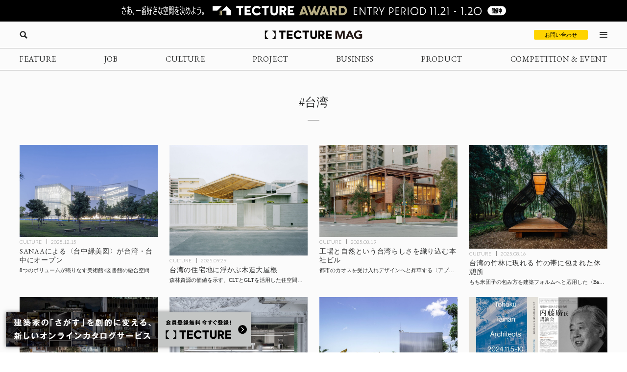

--- FILE ---
content_type: text/html; charset=UTF-8
request_url: https://mag.tecture.jp/tag/%E5%8F%B0%E6%B9%BE/
body_size: 20563
content:

<!DOCTYPE html>
<html lang="ja">

<head>
    <meta charset="UTF-8">
    <meta http-equiv="X-UA-Compatible" content="IE=edge">
    <meta name="format-detection" content="telephone=no">
    <meta name="viewport" content="width=device-width, initial-scale=1.0">
    
    
    <!-- Favicon設定 -->
    <link rel="icon" type="image/x-icon" href="https://mag.tecture.jp/wpcms/wp-content/themes/tm_2020/assets/common/img/favicon.ico" />
    <link rel="apple-touch-icon" sizes="180x180" href="https://mag.tecture.jp/wpcms/wp-content/themes/tm_2020/assets/common/img/apple-touch-icon-180x180.png" />
    <link rel="apple-touch-icon" sizes="192x192" href="https://mag.tecture.jp/wpcms/wp-content/themes/tm_2020/assets/common/img/apple-touch-icon-192x192.png" />
    <link rel="manifest" href="https://mag.tecture.jp/wpcms/wp-content/themes/tm_2020/assets/common/img/site.webmanifest" />
    <!-- Favicon設定ここまで -->
    
    <!-- CSSの非同期読み込み -->
    <link rel="preload" href="https://mag.tecture.jp/wpcms/wp-content/themes/tm_2020/assets/common/css/reset.css?ver=1750659624" as="style" onload="this.onload=null;this.rel='stylesheet'">
<noscript><link rel="stylesheet" href="https://mag.tecture.jp/wpcms/wp-content/themes/tm_2020/assets/common/css/reset.css?ver=1750659624"></noscript>
<link rel="preload" href="https://mag.tecture.jp/wpcms/wp-content/themes/tm_2020/assets/common/css/wysiwyg.css?ver=1755051301" as="style" onload="this.onload=null;this.rel='stylesheet'">
<noscript><link rel="stylesheet" href="https://mag.tecture.jp/wpcms/wp-content/themes/tm_2020/assets/common/css/wysiwyg.css?ver=1755051301"></noscript>
<link rel="preload" href="https://mag.tecture.jp/wpcms/wp-content/themes/tm_2020/assets/common/css/cs.css?ver=1768444711" as="style" onload="this.onload=null;this.rel='stylesheet'">
<noscript><link rel="stylesheet" href="https://mag.tecture.jp/wpcms/wp-content/themes/tm_2020/assets/common/css/cs.css?ver=1768444711"></noscript>
<link rel="preload" href="https://mag.tecture.jp/wpcms/wp-content/themes/tm_2020/assets/common/css/style.css?ver=1765268478" as="style" onload="this.onload=null;this.rel='stylesheet'">
<noscript><link rel="stylesheet" href="https://mag.tecture.jp/wpcms/wp-content/themes/tm_2020/assets/common/css/style.css?ver=1765268478"></noscript>
<link rel="preload" href="https://mag.tecture.jp/wpcms/wp-content/themes/tm_2020/assets/common/js/slick/slick.css?ver=1617352796" as="style" onload="this.onload=null;this.rel='stylesheet'">
<noscript><link rel="stylesheet" href="https://mag.tecture.jp/wpcms/wp-content/themes/tm_2020/assets/common/js/slick/slick.css?ver=1617352796"></noscript>
    
    <!-- JavaScript最適化 -->
    <script src="https://cdnjs.cloudflare.com/ajax/libs/jquery/3.7.1/jquery.min.js" integrity="sha512-v2CJ7UaYy4JwqLDIrZUI/4hqeoQieOmAZNXBeQyjo21dadnwR+8ZaIJVT8EE2iyI61OV8e6M8PP2/4hpQINQ/g==" crossorigin="anonymous" referrerpolicy="no-referrer" defer></script>
    <script src="https://cdnjs.cloudflare.com/ajax/libs/jquery-cookie/1.4.1/jquery.cookie.min.js" integrity="sha512-3j3VU6WC5rPQB4Ld1jnLV7Kd5xr+cq9avvhwqzbH/taCRNURoeEpoPBK9pDyeukwSxwRPJ8fDgvYXd6SkaZ2TA==" crossorigin="anonymous" referrerpolicy="no-referrer" defer></script>
    <script type="text/javascript" src="https://mag.tecture.jp/wpcms/wp-content/themes/tm_2020/assets/common/js/slick/slick.min.js" defer></script>
    <script type="text/javascript" src="https://mag.tecture.jp/wpcms/wp-content/themes/tm_2020/assets/common/js/impression.js?ver=2024072371021" defer></script>
    <script type="text/javascript" src="https://mag.tecture.jp/wpcms/wp-content/themes/tm_2020/assets/common/js/script.js?ver=2025120982118" defer></script>
    <script type="text/javascript" src="https://mag.tecture.jp/wpcms/wp-content/themes/tm_2020/assets/common/js/viewport.js?ver=2025061882112" defer></script>
    <script>
        // site_fixed_dateをwindowオブジェクトに設定
        window.siteFixedDate = '20211119';
    </script>
    

 
    
    <!-- Google Tag Manager -->
    <script>(function(w,d,s,l,i){w[l]=w[l]||[];w[l].push({'gtm.start':
    new Date().getTime(),event:'gtm.js'});var f=d.getElementsByTagName(s)[0],
    j=d.createElement(s),dl=l!='dataLayer'?'&l='+l:'';j.async=true;j.src=
    'https://www.googletagmanager.com/gtm.js?id='+i+dl;f.parentNode.insertBefore(j,f);
    })(window,document,'script','dataLayer','GTM-KGR4X5B');</script>
    <!-- End Google Tag Manager -->

    <meta name='facebook-domain-verification' content='hscuyoh867riedc5cyodzumo3otzp4' />

    <!-- Meta Pixel Code -->
    <script>
        !function(f,b,e,v,n,t,s)
        {if(f.fbq)return;n=f.fbq=function(){n.callMethod?
        n.callMethod.apply(n,arguments):n.queue.push(arguments)};
        if(!f._fbq)f._fbq=n;n.push=n;n.loaded=!0;n.version='2.0';
        n.queue=[];t=b.createElement(e);t.async=!0;
        t.src=v;s=b.getElementsByTagName(e)[0];
        s.parentNode.insertBefore(t,s)}(window, document,'script',
        'https://connect.facebook.net/en_US/fbevents.js');
        fbq('init', '180300904283308');
        fbq('track', 'PageView');
    </script>
    <noscript><img height="1" width="1" style="display:none"
    src="https://www.facebook.com/tr?id=180300904283308&ev=PageView&noscript=1"
    /></noscript>
    <!-- End Meta Pixel Code -->


    
<!--META-->


<meta property="og:image" content="https://magazine-asset.tecture.jp/wpcms/wp-content/uploads/2025/12/15132613/0016bddc8dab7dd7c9412fbd2837fa5d-1600x1067.jpg" />    	<style>img:is([sizes="auto" i], [sizes^="auto," i]) { contain-intrinsic-size: 3000px 1500px }</style>
	
		<!-- All in One SEO Pro 4.9.3 - aioseo.com -->
		<title>台湾 - TECTURE MAG（テクチャーマガジン） | 空間デザイン・建築メディア</title>
	<meta name="robots" content="max-image-preview:large" />
	<link rel="canonical" href="https://mag.tecture.jp/tag/%e5%8f%b0%e6%b9%be/" />
	<link rel="next" href="https://mag.tecture.jp/tag/%E5%8F%B0%E6%B9%BE/page/2/" />
	<meta name="generator" content="All in One SEO Pro (AIOSEO) 4.9.3" />
		<meta property="og:locale" content="ja_JP" />
		<meta property="og:site_name" content="TECTURE MAG（テクチャーマガジン） |　空間デザイン・建築メディア - TECTURE MAG（テクチャーマガジン）は、建築・インテリアデザインに関わる設計者や建材・プロダクトメーカー各社のクリエイティブな活動を支えるウェブメディアです。" />
		<meta property="og:type" content="article" />
		<meta property="og:title" content="台湾 - TECTURE MAG（テクチャーマガジン） | 空間デザイン・建築メディア" />
		<meta property="og:url" content="https://mag.tecture.jp/tag/%e5%8f%b0%e6%b9%be/" />
		<meta property="article:publisher" content="https://www.facebook.com/tecture1/" />
		<meta name="twitter:card" content="summary_large_image" />
		<meta name="twitter:site" content="@tecture1" />
		<meta name="twitter:title" content="台湾 - TECTURE MAG（テクチャーマガジン） | 空間デザイン・建築メディア" />
		<script type="application/ld+json" class="aioseo-schema">
			{"@context":"https:\/\/schema.org","@graph":[{"@type":"BreadcrumbList","@id":"https:\/\/mag.tecture.jp\/tag\/%E5%8F%B0%E6%B9%BE\/#breadcrumblist","itemListElement":[{"@type":"ListItem","@id":"https:\/\/mag.tecture.jp#listItem","position":1,"name":"Home","item":"https:\/\/mag.tecture.jp","nextItem":{"@type":"ListItem","@id":"https:\/\/mag.tecture.jp\/tag\/%e5%8f%b0%e6%b9%be\/#listItem","name":"\u53f0\u6e7e"}},{"@type":"ListItem","@id":"https:\/\/mag.tecture.jp\/tag\/%e5%8f%b0%e6%b9%be\/#listItem","position":2,"name":"\u53f0\u6e7e","previousItem":{"@type":"ListItem","@id":"https:\/\/mag.tecture.jp#listItem","name":"Home"}}]},{"@type":"CollectionPage","@id":"https:\/\/mag.tecture.jp\/tag\/%E5%8F%B0%E6%B9%BE\/#collectionpage","url":"https:\/\/mag.tecture.jp\/tag\/%E5%8F%B0%E6%B9%BE\/","name":"\u53f0\u6e7e - TECTURE MAG\uff08\u30c6\u30af\u30c1\u30e3\u30fc\u30de\u30ac\u30b8\u30f3\uff09 | \u7a7a\u9593\u30c7\u30b6\u30a4\u30f3\u30fb\u5efa\u7bc9\u30e1\u30c7\u30a3\u30a2","inLanguage":"ja","isPartOf":{"@id":"https:\/\/mag.tecture.jp\/#website"},"breadcrumb":{"@id":"https:\/\/mag.tecture.jp\/tag\/%E5%8F%B0%E6%B9%BE\/#breadcrumblist"}},{"@type":"Organization","@id":"https:\/\/mag.tecture.jp\/#organization","name":"tecture\u682a\u5f0f\u4f1a\u793e","description":"\u5efa\u7bc9\u30fb\u30a4\u30f3\u30c6\u30ea\u30a2\u306e\u8a2d\u8a08\u696d\u52d9\u306f\u3001\u591a\u5c90\u306b\u308f\u305f\u308a\u8907\u96d1\u3067\u3059\u3002\u73fe\u5728\u3082\u591a\u304f\u306e\u5834\u9762\u3067\u3001\u7d19\u5a92\u4f53\u304c\u4f7f\u308f\u308c\u7d9a\u3051\u3066\u3044\u307e\u3059\u3002TECTURE \u306f\u3001\u30c6\u30af\u30ce\u30ed\u30b8\u30fc\u306e\u529b\u3067\u696d\u52d9\u3092\u52b9\u7387\u5316\u3057\u3001\u8a2d\u8a08\u8005\u304c\u672c\u6765\u306e\u30af\u30ea\u30a8\u30a4\u30c6\u30a3\u30d3\u30c6\u30a3\u3068\u5c02\u9580\u6027\u3092\u767a\u63ee\u3067\u304d\u308b\u74b0\u5883\u3092\u3064\u304f\u308a\u307e\u3059\u3002","url":"https:\/\/mag.tecture.jp\/","sameAs":["https:\/\/www.facebook.com\/tecture1\/","https:\/\/x.com\/tecture1","https:\/\/www.instagram.com\/tecture_official\/","https:\/\/www.threads.com\/@tecture_official"]},{"@type":"WebSite","@id":"https:\/\/mag.tecture.jp\/#website","url":"https:\/\/mag.tecture.jp\/","name":"TECTURE MAG\uff08\u30c6\u30af\u30c1\u30e3\u30fc\u30de\u30ac\u30b8\u30f3\uff09 |\u3000\u7a7a\u9593\u30c7\u30b6\u30a4\u30f3\u30fb\u5efa\u7bc9\u30e1\u30c7\u30a3\u30a2","description":"TECTURE MAG\uff08\u30c6\u30af\u30c1\u30e3\u30fc\u30de\u30ac\u30b8\u30f3\uff09\u306f\u3001\u5efa\u7bc9\u30fb\u30a4\u30f3\u30c6\u30ea\u30a2\u30c7\u30b6\u30a4\u30f3\u306b\u95a2\u308f\u308b\u8a2d\u8a08\u8005\u3084\u5efa\u6750\u30fb\u30d7\u30ed\u30c0\u30af\u30c8\u30e1\u30fc\u30ab\u30fc\u5404\u793e\u306e\u30af\u30ea\u30a8\u30a4\u30c6\u30a3\u30d6\u306a\u6d3b\u52d5\u3092\u652f\u3048\u308b\u30a6\u30a7\u30d6\u30e1\u30c7\u30a3\u30a2\u3067\u3059\u3002","inLanguage":"ja","publisher":{"@id":"https:\/\/mag.tecture.jp\/#organization"}}]}
		</script>
		<!-- All in One SEO Pro -->

<link rel='stylesheet' id='wp-block-library-css' href='https://mag.tecture.jp/wpcms/wp-includes/css/dist/block-library/style.min.css?ver=6.8.3' type='text/css' media='all' />
<style id='classic-theme-styles-inline-css' type='text/css'>
/*! This file is auto-generated */
.wp-block-button__link{color:#fff;background-color:#32373c;border-radius:9999px;box-shadow:none;text-decoration:none;padding:calc(.667em + 2px) calc(1.333em + 2px);font-size:1.125em}.wp-block-file__button{background:#32373c;color:#fff;text-decoration:none}
</style>
<link rel='stylesheet' id='aioseo/css/src/vue/standalone/blocks/table-of-contents/global.scss-css' href='https://mag.tecture.jp/wpcms/wp-content/plugins/all-in-one-seo-pack-pro/dist/Pro/assets/css/table-of-contents/global.e90f6d47.css?ver=4.9.3' type='text/css' media='all' />
<link rel='stylesheet' id='aioseo/css/src/vue/standalone/blocks/pro/recipe/global.scss-css' href='https://mag.tecture.jp/wpcms/wp-content/plugins/all-in-one-seo-pack-pro/dist/Pro/assets/css/recipe/global.67a3275f.css?ver=4.9.3' type='text/css' media='all' />
<link rel='stylesheet' id='aioseo/css/src/vue/standalone/blocks/pro/product/global.scss-css' href='https://mag.tecture.jp/wpcms/wp-content/plugins/all-in-one-seo-pack-pro/dist/Pro/assets/css/product/global.61066cfb.css?ver=4.9.3' type='text/css' media='all' />
<style id='global-styles-inline-css' type='text/css'>
:root{--wp--preset--aspect-ratio--square: 1;--wp--preset--aspect-ratio--4-3: 4/3;--wp--preset--aspect-ratio--3-4: 3/4;--wp--preset--aspect-ratio--3-2: 3/2;--wp--preset--aspect-ratio--2-3: 2/3;--wp--preset--aspect-ratio--16-9: 16/9;--wp--preset--aspect-ratio--9-16: 9/16;--wp--preset--color--black: #000000;--wp--preset--color--cyan-bluish-gray: #abb8c3;--wp--preset--color--white: #ffffff;--wp--preset--color--pale-pink: #f78da7;--wp--preset--color--vivid-red: #cf2e2e;--wp--preset--color--luminous-vivid-orange: #ff6900;--wp--preset--color--luminous-vivid-amber: #fcb900;--wp--preset--color--light-green-cyan: #7bdcb5;--wp--preset--color--vivid-green-cyan: #00d084;--wp--preset--color--pale-cyan-blue: #8ed1fc;--wp--preset--color--vivid-cyan-blue: #0693e3;--wp--preset--color--vivid-purple: #9b51e0;--wp--preset--gradient--vivid-cyan-blue-to-vivid-purple: linear-gradient(135deg,rgba(6,147,227,1) 0%,rgb(155,81,224) 100%);--wp--preset--gradient--light-green-cyan-to-vivid-green-cyan: linear-gradient(135deg,rgb(122,220,180) 0%,rgb(0,208,130) 100%);--wp--preset--gradient--luminous-vivid-amber-to-luminous-vivid-orange: linear-gradient(135deg,rgba(252,185,0,1) 0%,rgba(255,105,0,1) 100%);--wp--preset--gradient--luminous-vivid-orange-to-vivid-red: linear-gradient(135deg,rgba(255,105,0,1) 0%,rgb(207,46,46) 100%);--wp--preset--gradient--very-light-gray-to-cyan-bluish-gray: linear-gradient(135deg,rgb(238,238,238) 0%,rgb(169,184,195) 100%);--wp--preset--gradient--cool-to-warm-spectrum: linear-gradient(135deg,rgb(74,234,220) 0%,rgb(151,120,209) 20%,rgb(207,42,186) 40%,rgb(238,44,130) 60%,rgb(251,105,98) 80%,rgb(254,248,76) 100%);--wp--preset--gradient--blush-light-purple: linear-gradient(135deg,rgb(255,206,236) 0%,rgb(152,150,240) 100%);--wp--preset--gradient--blush-bordeaux: linear-gradient(135deg,rgb(254,205,165) 0%,rgb(254,45,45) 50%,rgb(107,0,62) 100%);--wp--preset--gradient--luminous-dusk: linear-gradient(135deg,rgb(255,203,112) 0%,rgb(199,81,192) 50%,rgb(65,88,208) 100%);--wp--preset--gradient--pale-ocean: linear-gradient(135deg,rgb(255,245,203) 0%,rgb(182,227,212) 50%,rgb(51,167,181) 100%);--wp--preset--gradient--electric-grass: linear-gradient(135deg,rgb(202,248,128) 0%,rgb(113,206,126) 100%);--wp--preset--gradient--midnight: linear-gradient(135deg,rgb(2,3,129) 0%,rgb(40,116,252) 100%);--wp--preset--font-size--small: 13px;--wp--preset--font-size--medium: 20px;--wp--preset--font-size--large: 36px;--wp--preset--font-size--x-large: 42px;--wp--preset--spacing--20: 0.44rem;--wp--preset--spacing--30: 0.67rem;--wp--preset--spacing--40: 1rem;--wp--preset--spacing--50: 1.5rem;--wp--preset--spacing--60: 2.25rem;--wp--preset--spacing--70: 3.38rem;--wp--preset--spacing--80: 5.06rem;--wp--preset--shadow--natural: 6px 6px 9px rgba(0, 0, 0, 0.2);--wp--preset--shadow--deep: 12px 12px 50px rgba(0, 0, 0, 0.4);--wp--preset--shadow--sharp: 6px 6px 0px rgba(0, 0, 0, 0.2);--wp--preset--shadow--outlined: 6px 6px 0px -3px rgba(255, 255, 255, 1), 6px 6px rgba(0, 0, 0, 1);--wp--preset--shadow--crisp: 6px 6px 0px rgba(0, 0, 0, 1);}:where(.is-layout-flex){gap: 0.5em;}:where(.is-layout-grid){gap: 0.5em;}body .is-layout-flex{display: flex;}.is-layout-flex{flex-wrap: wrap;align-items: center;}.is-layout-flex > :is(*, div){margin: 0;}body .is-layout-grid{display: grid;}.is-layout-grid > :is(*, div){margin: 0;}:where(.wp-block-columns.is-layout-flex){gap: 2em;}:where(.wp-block-columns.is-layout-grid){gap: 2em;}:where(.wp-block-post-template.is-layout-flex){gap: 1.25em;}:where(.wp-block-post-template.is-layout-grid){gap: 1.25em;}.has-black-color{color: var(--wp--preset--color--black) !important;}.has-cyan-bluish-gray-color{color: var(--wp--preset--color--cyan-bluish-gray) !important;}.has-white-color{color: var(--wp--preset--color--white) !important;}.has-pale-pink-color{color: var(--wp--preset--color--pale-pink) !important;}.has-vivid-red-color{color: var(--wp--preset--color--vivid-red) !important;}.has-luminous-vivid-orange-color{color: var(--wp--preset--color--luminous-vivid-orange) !important;}.has-luminous-vivid-amber-color{color: var(--wp--preset--color--luminous-vivid-amber) !important;}.has-light-green-cyan-color{color: var(--wp--preset--color--light-green-cyan) !important;}.has-vivid-green-cyan-color{color: var(--wp--preset--color--vivid-green-cyan) !important;}.has-pale-cyan-blue-color{color: var(--wp--preset--color--pale-cyan-blue) !important;}.has-vivid-cyan-blue-color{color: var(--wp--preset--color--vivid-cyan-blue) !important;}.has-vivid-purple-color{color: var(--wp--preset--color--vivid-purple) !important;}.has-black-background-color{background-color: var(--wp--preset--color--black) !important;}.has-cyan-bluish-gray-background-color{background-color: var(--wp--preset--color--cyan-bluish-gray) !important;}.has-white-background-color{background-color: var(--wp--preset--color--white) !important;}.has-pale-pink-background-color{background-color: var(--wp--preset--color--pale-pink) !important;}.has-vivid-red-background-color{background-color: var(--wp--preset--color--vivid-red) !important;}.has-luminous-vivid-orange-background-color{background-color: var(--wp--preset--color--luminous-vivid-orange) !important;}.has-luminous-vivid-amber-background-color{background-color: var(--wp--preset--color--luminous-vivid-amber) !important;}.has-light-green-cyan-background-color{background-color: var(--wp--preset--color--light-green-cyan) !important;}.has-vivid-green-cyan-background-color{background-color: var(--wp--preset--color--vivid-green-cyan) !important;}.has-pale-cyan-blue-background-color{background-color: var(--wp--preset--color--pale-cyan-blue) !important;}.has-vivid-cyan-blue-background-color{background-color: var(--wp--preset--color--vivid-cyan-blue) !important;}.has-vivid-purple-background-color{background-color: var(--wp--preset--color--vivid-purple) !important;}.has-black-border-color{border-color: var(--wp--preset--color--black) !important;}.has-cyan-bluish-gray-border-color{border-color: var(--wp--preset--color--cyan-bluish-gray) !important;}.has-white-border-color{border-color: var(--wp--preset--color--white) !important;}.has-pale-pink-border-color{border-color: var(--wp--preset--color--pale-pink) !important;}.has-vivid-red-border-color{border-color: var(--wp--preset--color--vivid-red) !important;}.has-luminous-vivid-orange-border-color{border-color: var(--wp--preset--color--luminous-vivid-orange) !important;}.has-luminous-vivid-amber-border-color{border-color: var(--wp--preset--color--luminous-vivid-amber) !important;}.has-light-green-cyan-border-color{border-color: var(--wp--preset--color--light-green-cyan) !important;}.has-vivid-green-cyan-border-color{border-color: var(--wp--preset--color--vivid-green-cyan) !important;}.has-pale-cyan-blue-border-color{border-color: var(--wp--preset--color--pale-cyan-blue) !important;}.has-vivid-cyan-blue-border-color{border-color: var(--wp--preset--color--vivid-cyan-blue) !important;}.has-vivid-purple-border-color{border-color: var(--wp--preset--color--vivid-purple) !important;}.has-vivid-cyan-blue-to-vivid-purple-gradient-background{background: var(--wp--preset--gradient--vivid-cyan-blue-to-vivid-purple) !important;}.has-light-green-cyan-to-vivid-green-cyan-gradient-background{background: var(--wp--preset--gradient--light-green-cyan-to-vivid-green-cyan) !important;}.has-luminous-vivid-amber-to-luminous-vivid-orange-gradient-background{background: var(--wp--preset--gradient--luminous-vivid-amber-to-luminous-vivid-orange) !important;}.has-luminous-vivid-orange-to-vivid-red-gradient-background{background: var(--wp--preset--gradient--luminous-vivid-orange-to-vivid-red) !important;}.has-very-light-gray-to-cyan-bluish-gray-gradient-background{background: var(--wp--preset--gradient--very-light-gray-to-cyan-bluish-gray) !important;}.has-cool-to-warm-spectrum-gradient-background{background: var(--wp--preset--gradient--cool-to-warm-spectrum) !important;}.has-blush-light-purple-gradient-background{background: var(--wp--preset--gradient--blush-light-purple) !important;}.has-blush-bordeaux-gradient-background{background: var(--wp--preset--gradient--blush-bordeaux) !important;}.has-luminous-dusk-gradient-background{background: var(--wp--preset--gradient--luminous-dusk) !important;}.has-pale-ocean-gradient-background{background: var(--wp--preset--gradient--pale-ocean) !important;}.has-electric-grass-gradient-background{background: var(--wp--preset--gradient--electric-grass) !important;}.has-midnight-gradient-background{background: var(--wp--preset--gradient--midnight) !important;}.has-small-font-size{font-size: var(--wp--preset--font-size--small) !important;}.has-medium-font-size{font-size: var(--wp--preset--font-size--medium) !important;}.has-large-font-size{font-size: var(--wp--preset--font-size--large) !important;}.has-x-large-font-size{font-size: var(--wp--preset--font-size--x-large) !important;}
:where(.wp-block-post-template.is-layout-flex){gap: 1.25em;}:where(.wp-block-post-template.is-layout-grid){gap: 1.25em;}
:where(.wp-block-columns.is-layout-flex){gap: 2em;}:where(.wp-block-columns.is-layout-grid){gap: 2em;}
:root :where(.wp-block-pullquote){font-size: 1.5em;line-height: 1.6;}
</style>
<link rel="https://api.w.org/" href="https://mag.tecture.jp/wp-json/" /><link rel="alternate" title="JSON" type="application/json" href="https://mag.tecture.jp/wp-json/wp/v2/tags/4908" /></head>

<body data-rsssl=1 class="archive tag tag-4908 wp-theme-tm_2020">
    <!-- Google Tag Manager (noscript) -->
    <noscript><iframe src="https://www.googletagmanager.com/ns.html?id=GTM-KGR4X5B"
    height="0" width="0" style="display:none;visibility:hidden"></iframe></noscript>
    <!-- End Google Tag Manager (noscript) -->

    <div id="wrap">

          
        
<div class="modal_wrap modal_megamenu_wrap">
    <div class="modal_inner">
        <div class="block block_top_left">
            <div class="category">
                <div class="ttl cs_ff_en2">CATEGORY</div>
                <nav class="menu-megamenu1-container cs_ff_en1">
                    <ul class="menu-gnav menu"><li id="menu-item-479" class="menu-item menu-item-type-post_type_archive menu-item-object-feature menu-item-479"><a href="https://mag.tecture.jp/feature/">FEATURE</a></li>
<li id="menu-item-19820" class="menu-item menu-item-type-post_type_archive menu-item-object-job menu-item-19820"><a href="https://mag.tecture.jp/job/">JOB</a></li>
<li id="menu-item-948" class="menu-item menu-item-type-post_type_archive menu-item-object-culture menu-item-948"><a href="https://mag.tecture.jp/culture/">CULTURE</a></li>
<li id="menu-item-554" class="menu-item menu-item-type-post_type_archive menu-item-object-project menu-item-554"><a href="https://mag.tecture.jp/project/">PROJECT</a></li>
<li id="menu-item-555" class="menu-item menu-item-type-post_type_archive menu-item-object-business menu-item-555"><a href="https://mag.tecture.jp/business/">BUSINESS</a></li>
<li id="menu-item-556" class="menu-item menu-item-type-post_type_archive menu-item-object-product menu-item-556"><a href="https://mag.tecture.jp/product/">PRODUCT</a></li>
<li id="menu-item-557" class="menu-item menu-item-type-post_type_archive menu-item-object-event menu-item-557"><a href="https://mag.tecture.jp/event/">COMPETITION &#038; EVENT</a></li>
</ul>                </nav>
            </div>

            <div class="othercontents1">
                <div class="ttl cs_ff_en2">CONTENTS</div>
                <nav class="menu-megamenu2-container cs_ff_en1">
                <ul class="menu-megamenu2 menu"><li id="menu-item-618" class="menu-item menu-item-type-post_type menu-item-object-page menu-item-618"><a href="https://mag.tecture.jp/about/">ABOUT</a></li>
<li id="menu-item-1617" class="menu-item menu-item-type-post_type menu-item-object-page menu-item-1617"><a href="https://mag.tecture.jp/contact/">CONTACT</a></li>
</ul>                </nav>
            </div>
        </div>
        <div class="block block_top_right">
            <div class="othercontents1">
                <div class="ttl cs_ff_en2">OTHER SERVICE</div>
                <nav class="menu-megamenu2-container cs_ff_en1">
                    <a class="on-megamenu" style="width:160px;" href="https://www.tecture.jp/?utm_campaign=on-megamenu&utm_source=mag&utm_medium=Referral" target="_blank">
                        <svg viewBox="0 0 131 16" xmlns="http://www.w3.org/2000/svg" fill="#000">
<path d="M32.1043 15.7291V3.6032H27.4829V0.271484H40.3656V3.6032H35.7851V15.7291H32.1043Z" />
<path d="M54.1888 15.7291H42.8194V0.271484H54.1888V3.48698H46.4593V6.35381H53.6163V9.56931H46.4593V12.5136H54.1479V15.7291H54.1888Z" />
<path d="M64.6994 15.9613C62.3274 15.9613 60.3234 15.2252 58.7284 13.753C57.1334 12.2809 56.3155 10.3826 56.3155 8.05811C56.3155 5.73366 57.1334 3.79661 58.7693 2.28571C60.4052 0.774818 62.4092 0 64.7403 0C66.1717 0 67.5213 0.271186 68.7483 0.8523C69.9752 1.43341 70.9976 2.16949 71.7337 3.13801L69.3617 5.42373C68.1348 4.02906 66.6625 3.29298 64.9448 3.29298C63.5952 3.29298 62.4501 3.75787 61.5094 4.64891C60.5688 5.53995 60.078 6.66344 60.078 8.01937C60.078 9.33656 60.5279 10.46 61.4685 11.3123C62.4092 12.2034 63.5543 12.6295 64.9039 12.6295C66.6625 12.6295 68.1757 11.9322 69.4435 10.4988L71.8973 12.6683C71.1203 13.6755 70.0979 14.4504 68.83 15.0315C67.5622 15.6513 66.1717 15.9613 64.6994 15.9613Z" />
<path d="M78.0319 15.7291V3.6032H73.4105V0.271484H86.2932V3.6032H81.7127V15.7291H78.0319Z" />
<path d="M95.2906 16.0003C93.4502 16.0003 91.8961 15.4967 90.6283 14.4894C89.3605 13.4821 88.747 11.9712 88.747 9.91797V0.271484H92.4278V9.76301C92.4278 10.6928 92.6731 11.4289 93.2048 11.9325C93.6956 12.4361 94.4317 12.6686 95.3315 12.6686C96.1903 12.6686 96.8856 12.4361 97.4172 11.9325C97.9489 11.4289 98.1943 10.7315 98.1943 9.80175V0.271484H101.875V9.91797C101.875 11.9325 101.262 13.4434 100.035 14.4894C98.7259 15.4967 97.1718 16.0003 95.2906 16.0003Z" />
<path d="M117.171 15.7291H112.917L109.727 10.3441H107.969V15.7291H104.329V0.271484H110.832C112.713 0.271484 114.144 0.736375 115.126 1.7049C116.107 2.63468 116.598 3.83565 116.598 5.26906C116.598 6.31507 116.312 7.20611 115.78 8.01967C115.248 8.83323 114.471 9.45308 113.449 9.84049L117.171 15.7291ZM110.791 3.44824H107.969V7.28359H110.545C111.281 7.28359 111.854 7.08989 112.222 6.74122C112.631 6.39255 112.795 5.92766 112.795 5.34655C112.795 4.80417 112.631 4.33928 112.263 3.99061C111.895 3.64194 111.404 3.44824 110.791 3.44824Z" />
<path d="M130.667 15.7291H119.297V0.271484H130.667V3.48698H122.937V6.35381H130.094V9.56931H122.937V12.5136H130.626V15.7291H130.667Z" />
<path d="M1.63589 7.98093C1.63589 5.19158 3.63985 1.85986 6.33907 1.08504C6.46176 1.0463 6.54356 0.968821 6.54356 0.891339V0.50393C6.54356 0.387707 6.42087 0.271484 6.29817 0.271484H0.245383C0.122692 0.271484 0 0.387707 0 0.50393V15.4967C0 15.6129 0.122692 15.7291 0.245383 15.7291H6.29817C6.42087 15.7291 6.54356 15.6129 6.54356 15.4967V15.1093C6.54356 14.993 6.46176 14.9156 6.37997 14.8768C3.63985 14.1407 1.63589 10.809 1.63589 7.98093Z" />
<path d="M19.4262 7.98093C19.4262 10.809 17.4222 14.102 14.723 14.8768C14.6412 14.9156 14.5594 14.993 14.5594 15.1093V15.4967C14.5594 15.6129 14.6821 15.7291 14.8048 15.7291H20.8576C20.9803 15.7291 21.103 15.6129 21.103 15.4967V0.50393C21.103 0.387707 20.9803 0.271484 20.8576 0.271484H14.7639C14.6412 0.271484 14.5185 0.387707 14.5185 0.50393V0.891339C14.5185 1.00756 14.6003 1.08504 14.6821 1.12378C17.4222 1.85986 19.4262 5.19158 19.4262 7.98093Z" />
</svg>
                    </a>
                </nav>
            </div>
            <div class="followus">
                <div class="ttl cs_ff_en2">FOLLOW US</div>
                <nav class="menu-snsnav-container">
                <ul class="menu-sns menu"><li id="menu-item-1042" class="yt menu-item menu-item-type-custom menu-item-object-custom menu-item-1042"><a target="_blank" href="https://www.youtube.com/channel/UCIogLuLLvO7cTbqb34N1AVg/">YouTube</a></li>
<li id="menu-item-24" class="in menu-item menu-item-type-custom menu-item-object-custom menu-item-24"><a target="_blank" href="https://www.instagram.com/tecture_official/">Instagram</a></li>
<li id="menu-item-25" class="tw menu-item menu-item-type-custom menu-item-object-custom menu-item-25"><a target="_blank" href="https://twitter.com/tecture1">Twitter</a></li>
<li id="menu-item-26" class="fb menu-item menu-item-type-custom menu-item-object-custom menu-item-26"><a target="_blank" href="https://www.facebook.com/tecture1/">Facebook</a></li>
<li id="menu-item-23545" class="pi menu-item menu-item-type-custom menu-item-object-custom menu-item-23545"><a target="_blank" href="https://www.pinterest.jp/tecture_official/">Pinterest</a></li>
</ul>                </nav>
            </div>
        </div>
        <div class="block block_bottom">
            <div class="populartags cs_none_sp">
                <div class="ttl cs_ff_en2">POPULAR TAGS</div>
                <ul class="list">
                <li><a href="https://mag.tecture.jp/tag/%e6%9d%b1%e4%ba%ac/">東京</a></li><li><a href="https://mag.tecture.jp/tag/%e3%83%aa%e3%83%8e%e3%83%99%e3%83%bc%e3%82%b7%e3%83%a7%e3%83%b3/">リノベーション</a></li><li><a href="https://mag.tecture.jp/tag/renovation/">Renovation</a></li><li><a href="https://mag.tecture.jp/tag/global-project/">海外建築</a></li><li><a href="https://mag.tecture.jp/tag/tokyo/">Tokyo</a></li><li><a href="https://mag.tecture.jp/tag/wood/">Wood</a></li><li><a href="https://mag.tecture.jp/tag/%e6%9c%a8%e9%80%a0/">木造</a></li><li><a href="https://mag.tecture.jp/tag/youtube/">YouTube</a></li><li><a href="https://mag.tecture.jp/tag/%e5%8b%95%e7%94%bb/">動画</a></li><li><a href="https://mag.tecture.jp/tag/%e5%b1%95%e8%a6%a7%e4%bc%9a/">展覧会</a></li><li><a href="https://mag.tecture.jp/tag/global-architecture/">海外</a></li><li><a href="https://mag.tecture.jp/tag/art/">Art</a></li><li><a href="https://mag.tecture.jp/tag/%e6%88%b8%e5%bb%ba%e4%bd%8f%e5%ae%85/">戸建住宅</a></li><li><a href="https://mag.tecture.jp/tag/design/">Design</a></li><li><a href="https://mag.tecture.jp/tag/%e3%82%b5%e3%82%b9%e3%83%86%e3%83%8a%e3%83%96%e3%83%ab/">サステナブル</a></li><li><a href="https://mag.tecture.jp/tag/%e8%87%aa%e7%84%b6/">自然</a></li><li><a href="https://mag.tecture.jp/tag/%e6%b5%b7%e5%a4%96/">海外</a></li><li><a href="https://mag.tecture.jp/tag/residential/">Residential</a></li><li><a href="https://mag.tecture.jp/tag/job/">Job</a></li><li><a href="https://mag.tecture.jp/tag/%e6%8e%a1%e7%94%a8/">採用</a></li><li><a href="https://mag.tecture.jp/tag/recruit/">Recruit</a></li><li><a href="https://mag.tecture.jp/tag/%e9%96%8b%e6%a5%ad/">開業</a></li><li><a href="https://mag.tecture.jp/tag/%e4%b8%ad%e5%9b%bd/">中国</a></li><li><a href="https://mag.tecture.jp/tag/hotel/">Hotel</a></li><li><a href="https://mag.tecture.jp/tag/rc%e9%80%a0/">RC造</a></li><li><a href="https://mag.tecture.jp/tag/%e3%83%9b%e3%83%86%e3%83%ab/">ホテル</a></li><li><a href="https://mag.tecture.jp/tag/%e5%a4%a7%e9%98%aa/">大阪</a></li><li><a href="https://mag.tecture.jp/tag/cafe/">Cafe</a></li><li><a href="https://mag.tecture.jp/tag/%e5%ae%b6%e5%85%b7/">家具</a></li><li><a href="https://mag.tecture.jp/tag/%e3%82%ab%e3%83%95%e3%82%a7/">カフェ</a></li>                </ul>
                <a class="btn_more cs_ff_en1 cs_e_op" href="https://mag.tecture.jp/tags/">VIEW ALL TAGS</a>
            </div>
            <div class="othercontents2">
                <nav class="menu-megamenu3-container">
                <ul class="menu-contact menu"><li id="menu-item-96322" class="menu-item menu-item-type-custom menu-item-object-custom menu-item-96322"><a target="_blank" href="https://share.hsforms.com/1yzON90zMShuhbK2yEx5wDQce6bs">広告掲載について</a></li>
<li id="menu-item-96321" class="menu-item menu-item-type-custom menu-item-object-custom menu-item-96321"><a target="_blank" href="https://share.hsforms.com/1jClkpNtRQai5SdSeVWPc_Qce6bs">事例掲載について</a></li>
<li id="menu-item-96320" class="menu-item menu-item-type-custom menu-item-object-custom menu-item-96320"><a target="_blank" href="https://share.hsforms.com/1C-ly-dIHSHaK9hvW-2mcEAce6bs">求人掲載について</a></li>
<li id="menu-item-96324" class="menu-item menu-item-type-custom menu-item-object-custom menu-item-96324"><a target="_blank" href="https://share.hsforms.com/1OOH9zDfhTwGn651-lLCv_wce6bs">取材依頼について</a></li>
</ul>                </nav>
            </div>
            <div class="copyright cs_ff_en1">&copy;tecture.inc. All Right Reserved.</div>
        </div>
    </div>
</div>
        
<div class="modal_wrap modal_search_sp_wrap">
    <div class="modal_inner">
        <div class="block">
            <div class="search">
                <form method="get" id="searchform" action="https://mag.tecture.jp">
                    <input type="hidden" name="post_type[]" value="feature">
                    <input type="hidden" name="post_type[]" value="culture">
                    <input type="hidden" name="post_type[]" value="project">
                    <input type="hidden" name="post_type[]" value="business">
                    <input type="hidden" name="post_type[]" value="product">
                    <input type="hidden" name="post_type[]" value="event">
                    <input type="hidden" name="post_type[]" value="job">
                    <input class="keyword" type="text" name="s" value="" placeholder="SEARCH">
                    <input class="btn_submit cs_e_op" type="submit" value="">
                </form>
            </div>
            <div class="populartags">
                <div class="ttl cs_ff_en2">POPULAR TAGS</div>
                <ul class="list">
                    <li><a href="https://mag.tecture.jp/tag/%e6%9d%b1%e4%ba%ac/">東京</a></li><li><a href="https://mag.tecture.jp/tag/%e3%83%aa%e3%83%8e%e3%83%99%e3%83%bc%e3%82%b7%e3%83%a7%e3%83%b3/">リノベーション</a></li><li><a href="https://mag.tecture.jp/tag/renovation/">Renovation</a></li><li><a href="https://mag.tecture.jp/tag/global-project/">海外建築</a></li><li><a href="https://mag.tecture.jp/tag/tokyo/">Tokyo</a></li><li><a href="https://mag.tecture.jp/tag/wood/">Wood</a></li><li><a href="https://mag.tecture.jp/tag/%e6%9c%a8%e9%80%a0/">木造</a></li><li><a href="https://mag.tecture.jp/tag/youtube/">YouTube</a></li><li><a href="https://mag.tecture.jp/tag/%e5%8b%95%e7%94%bb/">動画</a></li><li><a href="https://mag.tecture.jp/tag/%e5%b1%95%e8%a6%a7%e4%bc%9a/">展覧会</a></li><li><a href="https://mag.tecture.jp/tag/global-architecture/">海外</a></li><li><a href="https://mag.tecture.jp/tag/art/">Art</a></li><li><a href="https://mag.tecture.jp/tag/%e6%88%b8%e5%bb%ba%e4%bd%8f%e5%ae%85/">戸建住宅</a></li><li><a href="https://mag.tecture.jp/tag/design/">Design</a></li><li><a href="https://mag.tecture.jp/tag/%e3%82%b5%e3%82%b9%e3%83%86%e3%83%8a%e3%83%96%e3%83%ab/">サステナブル</a></li><li><a href="https://mag.tecture.jp/tag/%e8%87%aa%e7%84%b6/">自然</a></li><li><a href="https://mag.tecture.jp/tag/%e6%b5%b7%e5%a4%96/">海外</a></li><li><a href="https://mag.tecture.jp/tag/residential/">Residential</a></li><li><a href="https://mag.tecture.jp/tag/job/">Job</a></li><li><a href="https://mag.tecture.jp/tag/%e6%8e%a1%e7%94%a8/">採用</a></li><li><a href="https://mag.tecture.jp/tag/recruit/">Recruit</a></li><li><a href="https://mag.tecture.jp/tag/%e9%96%8b%e6%a5%ad/">開業</a></li><li><a href="https://mag.tecture.jp/tag/%e4%b8%ad%e5%9b%bd/">中国</a></li><li><a href="https://mag.tecture.jp/tag/hotel/">Hotel</a></li><li><a href="https://mag.tecture.jp/tag/rc%e9%80%a0/">RC造</a></li><li><a href="https://mag.tecture.jp/tag/%e3%83%9b%e3%83%86%e3%83%ab/">ホテル</a></li><li><a href="https://mag.tecture.jp/tag/%e5%a4%a7%e9%98%aa/">大阪</a></li><li><a href="https://mag.tecture.jp/tag/cafe/">Cafe</a></li><li><a href="https://mag.tecture.jp/tag/%e5%ae%b6%e5%85%b7/">家具</a></li><li><a href="https://mag.tecture.jp/tag/%e3%82%ab%e3%83%95%e3%82%a7/">カフェ</a></li>                </ul>
                <a class="btn_more cs_ff_en1 cs_e_op" href="https://mag.tecture.jp/tags/">VIEW ALL TAGS</a>
            </div>
        </div>
    </div>
</div>
        
        <header>
            <div class="marquee">
                <div class="marquee_inner">
                    <a href="https://award.tecture.jp/" target="_blank" aria-label="TECTURE AWARD 2025へのリンク"></a>
                </div>
            </div>

            <div class="block_top">
                <div class="header_inner">
                    <div class="site_ttl">
  <a class="cs_e_op" href="https://mag.tecture.jp">
    <img class="cs_img_full" src="https://mag.tecture.jp/wpcms/wp-content/themes/tm_2020/assets/common/img/logo/tm_1.svg"
      alt="TECTURE MAG">
  </a>
</div>
                    <a class="btn_contact" href="https://mag.tecture.jp/contact/"><span>お問い合わせ</span></a>
                    <button type="button" class="btn_toggle_search cs_e_op" aria-label="検索を開く">
                        <div><span><span></span></span></div>
                    </button>
                    <button type="button" class="btn_toggle_megamenu cs_e_op" aria-label="メニューを開く">
                        <div><span><span></span></span></div>
                    </button>
                    
<div class="modal_search_pc_wrap">
    <div class="modal_inner">
        <div class="search">
            <form method="get" id="searchform" action="https://mag.tecture.jp">
                <input type="hidden" name="post_type[]" value="feature">
                <input type="hidden" name="post_type[]" value="culture">
                <input type="hidden" name="post_type[]" value="project">
                <input type="hidden" name="post_type[]" value="business">
                <input type="hidden" name="post_type[]" value="product">
                <input type="hidden" name="post_type[]" value="event">
                <input type="hidden" name="post_type[]" value="job">
                <input class="keyword" type="text" name="s" value="" placeholder="SEARCH">
                <input class="btn_submit cs_e_op" type="submit" value="">
            </form>
        </div>
    </div>
</div>
                </div>
            </div>
            <div class="block_bottom">
                <div class="header_inner">
                    <nav class="menu-gnav1-container cs_none_sp">   
    <ul class="menu-gnav-1 menu cs_ff_en1"><li class="menu-item menu-item-type-post_type_archive menu-item-object-feature menu-item-479"><a href="https://mag.tecture.jp/feature/">FEATURE</a></li>
<li class="menu-item menu-item-type-post_type_archive menu-item-object-job menu-item-19820"><a href="https://mag.tecture.jp/job/">JOB</a></li>
<li class="menu-item menu-item-type-post_type_archive menu-item-object-culture menu-item-948"><a href="https://mag.tecture.jp/culture/">CULTURE</a></li>
<li class="menu-item menu-item-type-post_type_archive menu-item-object-project menu-item-554"><a href="https://mag.tecture.jp/project/">PROJECT</a></li>
<li class="menu-item menu-item-type-post_type_archive menu-item-object-business menu-item-555"><a href="https://mag.tecture.jp/business/">BUSINESS</a></li>
<li class="menu-item menu-item-type-post_type_archive menu-item-object-product menu-item-556"><a href="https://mag.tecture.jp/product/">PRODUCT</a></li>
<li class="menu-item menu-item-type-post_type_archive menu-item-object-event menu-item-557"><a href="https://mag.tecture.jp/event/">COMPETITION &#038; EVENT</a></li>
</ul></nav>
    
<nav class="menu-gnav1-container cs_none_pc">
    <ul class="menu-gnav-2 menu cs_ff_en1"><li class="menu-item menu-item-type-post_type_archive menu-item-object-feature menu-item-479"><a href="https://mag.tecture.jp/feature/">FEATURE</a></li>
<li class="menu-item menu-item-type-post_type_archive menu-item-object-job menu-item-19820"><a href="https://mag.tecture.jp/job/">JOB</a></li>
<li class="menu-item menu-item-type-post_type_archive menu-item-object-culture menu-item-948"><a href="https://mag.tecture.jp/culture/">CULTURE</a></li>
<li class="menu-item menu-item-type-post_type_archive menu-item-object-project menu-item-554"><a href="https://mag.tecture.jp/project/">PROJECT</a></li>
<li class="menu-item menu-item-type-post_type_archive menu-item-object-business menu-item-555"><a href="https://mag.tecture.jp/business/">BUSINESS</a></li>
<li class="menu-item menu-item-type-post_type_archive menu-item-object-product menu-item-556"><a href="https://mag.tecture.jp/product/">PRODUCT</a></li>
<li class="menu-item menu-item-type-post_type_archive menu-item-object-event menu-item-557"><a href="https://mag.tecture.jp/event/">COMPETITION &#038; EVENT</a></li>
</ul>
</nav>                </div>
            </div>

            
        </header>

        <div id="contents_wrap">


<section class="cs_sec_wrap sec_archive_wrap">
    <div class="cs_sec_inner">
        
    <h1 class="cs_ttl_1"><span>#台湾</span></h1>

    </div>
    <div class="cs_sec_inner max-w-1600">
                <ul class="cs_archive cs_archive_1 cs_archive_clm_4_pc cs_archive_clm_1_sp">
                        <li>
                                    
<article data-stats="" class="article_item impression" data-article_title="SANAAによる〈台中緑美図〉が台湾・台中にオープン" data-article_slug="taichung-green-museumbrary" data-article_published_at="2025-12-15" data-article_type="article" data-is_ad="0" data-location="culture-archive-p1-1" >
    <a class="thumb" href="https://mag.tecture.jp/culture/20251215-taichung-green-museumbrary/" target="_self" aria-label="SANAAによる〈台中緑美図〉が台湾・台中にオープンの記事を読む">
        <img data-size="cover" src="https://magazine-asset.tecture.jp/wpcms/wp-content/uploads/2025/12/15132613/0016bddc8dab7dd7c9412fbd2837fa5d-900x600.jpg" alt="SANAAによる〈台中緑美図〉が台湾・台中にオープン" loading="lazy" />    </a>

    <div class="meta">
        <div class="publish_time cs_ff_en2" data-as="small">
  <a class="cat cs_e_op" href="https://mag.tecture.jp/culture/">
    CULTURE  </a>
  <time class="date" datetime="2025-12-15T16:41:55+09:00">
    2025.12.15  </time>
</div>
        <a class="ttl cs_e_op" href="https://mag.tecture.jp/culture/20251215-taichung-green-museumbrary/" target="_self" aria-label="SANAAによる〈台中緑美図〉が台湾・台中にオープンの記事を読む">
                        <h2 class="ttl_1 cs_ff_en1">
                SANAAによる〈台中緑美図〉が台湾・台中にオープン            </h2>
            
            <div class="ttl_2">
                                    8つのボリュームが織りなす美術館×図書館の融合空間                            </div>
            
        </a>
                
    </div>
</article>
                            </li>
                        <li>
                                    
<article data-stats="" class="article_item impression" data-article_title="台湾の住宅地に浮かぶ木造大屋根〈Our Forest〉CTAA Architects Lab" data-article_slug="our-forest" data-article_published_at="2025-09-29" data-article_type="article" data-is_ad="0" data-location="culture-archive-p1-2" >
    <a class="thumb" href="https://mag.tecture.jp/culture/20250929-our-forest/" target="_self" aria-label="台湾の住宅地に浮かぶ木造大屋根〈Our Forest〉CTAA Architects Labの記事を読む">
        <img data-size="cover" src="https://magazine-asset.tecture.jp/wpcms/wp-content/uploads/2025/09/26101253/1-900x720.jpg" alt="台湾の住宅地に浮かぶ木造大屋根〈Our Forest〉CTAA Architects Lab" loading="lazy" />    </a>

    <div class="meta">
        <div class="publish_time cs_ff_en2" data-as="small">
  <a class="cat cs_e_op" href="https://mag.tecture.jp/culture/">
    CULTURE  </a>
  <time class="date" datetime="2025-09-29T10:07:45+09:00">
    2025.09.29  </time>
</div>
        <a class="ttl cs_e_op" href="https://mag.tecture.jp/culture/20250929-our-forest/" target="_self" aria-label="台湾の住宅地に浮かぶ木造大屋根〈Our Forest〉CTAA Architects Labの記事を読む">
                        <h2 class="ttl_1 cs_ff_en1">
                台湾の住宅地に浮かぶ木造大屋根            </h2>
            
            <div class="ttl_2">
                                    森林資源の価値を示す、CLTとGLTを活用した住空間〈Our Forest〉                            </div>
            
        </a>
                
    </div>
</article>
                            </li>
                        <li>
                                    
<article data-stats="" class="article_item impression" data-article_title="工場と自然という台湾らしさを織り込む本社ビル〈アプリシティ・デベロップメントブランド本社〉Soar Design Studio + Ray Architrcts" data-article_slug="apricity-development-brand-hq" data-article_published_at="2025-08-19" data-article_type="article" data-is_ad="0" data-location="culture-archive-p1-3" >
    <a class="thumb" href="https://mag.tecture.jp/culture/20250819-apricity-development-brand-hq/" target="_self" aria-label="工場と自然という台湾らしさを織り込む本社ビル〈アプリシティ・デベロップメントブランド本社〉Soar Design Studio + Ray Architrctsの記事を読む">
        <img data-size="cover" src="https://magazine-asset.tecture.jp/wpcms/wp-content/uploads/2025/08/18192310/Soar-Design-4305x-900x600.jpg" alt="工場と自然という台湾らしさを織り込む本社ビル〈アプリシティ・デベロップメントブランド本社〉Soar Design Studio + Ray Architrcts" loading="lazy" />    </a>

    <div class="meta">
        <div class="publish_time cs_ff_en2" data-as="small">
  <a class="cat cs_e_op" href="https://mag.tecture.jp/culture/">
    CULTURE  </a>
  <time class="date" datetime="2025-08-19T09:50:43+09:00">
    2025.08.19  </time>
</div>
        <a class="ttl cs_e_op" href="https://mag.tecture.jp/culture/20250819-apricity-development-brand-hq/" target="_self" aria-label="工場と自然という台湾らしさを織り込む本社ビル〈アプリシティ・デベロップメントブランド本社〉Soar Design Studio + Ray Architrctsの記事を読む">
                        <h2 class="ttl_1 cs_ff_en1">
                工場と自然という台湾らしさを織り込む本社ビル            </h2>
            
            <div class="ttl_2">
                                    都市のカオスを受け入れデザインへと昇華する〈アプリシティ・デベロップメントブランド本社〉                            </div>
            
        </a>
                
    </div>
</article>
                            </li>
                        <li>
                                    
<article data-stats="" class="article_item impression" data-article_title="台湾の竹林に現れる 竹の帯に包まれた休憩所〈Bamboo Cabin Plan: Sticky Rice Dumpling〉チェン・ツン・フェン、中国" data-article_slug="sticky-rice-dumpling" data-article_published_at="2025-08-16" data-article_type="article" data-is_ad="0" data-location="culture-archive-p1-4" >
    <a class="thumb" href="https://mag.tecture.jp/culture/20250816-sticky-rice-dumpling/" target="_self" aria-label="台湾の竹林に現れる 竹の帯に包まれた休憩所〈Bamboo Cabin Plan: Sticky Rice Dumpling〉チェン・ツン・フェン、中国の記事を読む">
        <img data-size="cover" src="https://magazine-asset.tecture.jp/wpcms/wp-content/uploads/2025/08/14104901/bc_bamboo-cabin-plan-sticky-rice-dumpling_2025_4-900x675.jpg" alt="台湾の竹林に現れる 竹の帯に包まれた休憩所〈Bamboo Cabin Plan: Sticky Rice Dumpling〉チェン・ツン・フェン、中国" loading="lazy" />    </a>

    <div class="meta">
        <div class="publish_time cs_ff_en2" data-as="small">
  <a class="cat cs_e_op" href="https://mag.tecture.jp/culture/">
    CULTURE  </a>
  <time class="date" datetime="2025-08-16T08:00:34+09:00">
    2025.08.16  </time>
</div>
        <a class="ttl cs_e_op" href="https://mag.tecture.jp/culture/20250816-sticky-rice-dumpling/" target="_self" aria-label="台湾の竹林に現れる 竹の帯に包まれた休憩所〈Bamboo Cabin Plan: Sticky Rice Dumpling〉チェン・ツン・フェン、中国の記事を読む">
                        <h2 class="ttl_1 cs_ff_en1">
                台湾の竹林に現れる 竹の帯に包まれた休憩所            </h2>
            
            <div class="ttl_2">
                                    もち米団子の包み方を建築フォルムへと応用した〈Bamboo Cabin Plan: Sticky Rice Dumpling〉                            </div>
            
        </a>
                
    </div>
</article>
                            </li>
                        <li>
                                    
<article data-stats="" class="article_item impression" data-article_title="Shen Nong Shi / Ürobrous_studioLab" data-article_slug="shen-nong-shi" data-article_published_at="2025-05-09" data-article_type="article" data-is_ad="0" data-location="project-archive-p1-5" >
    <a class="thumb" href="https://mag.tecture.jp/project/20250509-shen-nong-shi/" target="_self" aria-label="Shen Nong Shi / Ürobrous_studioLabの記事を読む">
        <img data-size="cover" src="https://magazine-asset.tecture.jp/wpcms/wp-content/uploads/2025/04/10190934/9a8b337c-dd96-46a2-9df5-12f5aa411717-900x674.jpg" alt="Shen Nong Shi / Ürobrous_studioLab" loading="lazy" />    </a>

    <div class="meta">
        <div class="publish_time cs_ff_en2" data-as="small">
  <a class="cat cs_e_op" href="https://mag.tecture.jp/project/">
    PROJECT  </a>
  <time class="date" datetime="2025-05-09T08:00:29+09:00">
    2025.05.09  </time>
</div>
        <a class="ttl cs_e_op" href="https://mag.tecture.jp/project/20250509-shen-nong-shi/" target="_self" aria-label="Shen Nong Shi / Ürobrous_studioLabの記事を読む">
                        <h2 class="ttl_1 cs_ff_en1">
                Shen Nong Shi / Ürobrous_studioLab            </h2>
            
            <div class="ttl_2">
                                    半透明のファサードが都市に新たな表情をもたらす、食とテクノロジーの複合施設                            </div>
            
        </a>
                
    </div>
</article>
                            </li>
                        <li>
                                    
<article data-stats="" class="article_item impression" data-article_title="解体目前の建物に組み込む3カ月限定のカフェ空間〈Coffee Law &#8211; Crystallization〉CPD interiors、台湾" data-article_slug="coffee-law-crystallization" data-article_published_at="2025-04-10" data-article_type="article" data-is_ad="0" data-location="culture-archive-p1-6" >
    <a class="thumb" href="https://mag.tecture.jp/culture/20250410-coffee-law-crystallization/" target="_self" aria-label="解体目前の建物に組み込む3カ月限定のカフェ空間〈Coffee Law &#8211; Crystallization〉CPD interiors、台湾の記事を読む">
        <img data-size="cover" src="https://magazine-asset.tecture.jp/wpcms/wp-content/uploads/2025/04/08163226/1L1A2431-9-900x600.jpg" alt="解体目前の建物に組み込む3カ月限定のカフェ空間〈Coffee Law &#8211; Crystallization〉CPD interiors、台湾" loading="lazy" />    </a>

    <div class="meta">
        <div class="publish_time cs_ff_en2" data-as="small">
  <a class="cat cs_e_op" href="https://mag.tecture.jp/culture/">
    CULTURE  </a>
  <time class="date" datetime="2025-04-10T10:25:57+09:00">
    2025.04.10  </time>
</div>
        <a class="ttl cs_e_op" href="https://mag.tecture.jp/culture/20250410-coffee-law-crystallization/" target="_self" aria-label="解体目前の建物に組み込む3カ月限定のカフェ空間〈Coffee Law &#8211; Crystallization〉CPD interiors、台湾の記事を読む">
                        <h2 class="ttl_1 cs_ff_en1">
                解体目前の建物に組み込む3カ月限定のカフェ            </h2>
            
            <div class="ttl_2">
                                    亜鉛メッキ鋼板を再利用した分解・再構築可能なポップアップ空間〈Coffee Law - Crystallization〉                            </div>
            
        </a>
                
    </div>
</article>
                            </li>
                        <li>
                                    
<article data-stats="" class="article_item impression" data-article_title="Office of Soil Waste Management / Supra-Simplicities" data-article_slug="office-of-soil-waste-management" data-article_published_at="2025-03-12" data-article_type="article" data-is_ad="0" data-location="project-archive-p1-7" >
    <a class="thumb" href="https://mag.tecture.jp/project/20250312-office-of-soil-waste-management/" target="_self" aria-label="Office of Soil Waste Management / Supra-Simplicitiesの記事を読む">
        <img data-size="cover" src="https://magazine-asset.tecture.jp/wpcms/wp-content/uploads/2024/11/05111833/227876c9-5cd6-4024-b6d3-eccb0b50adab-900x600.jpg" alt="Office of Soil Waste Management / Supra-Simplicities" loading="lazy" />    </a>

    <div class="meta">
        <div class="publish_time cs_ff_en2" data-as="small">
  <a class="cat cs_e_op" href="https://mag.tecture.jp/project/">
    PROJECT  </a>
  <time class="date" datetime="2025-03-12T08:38:53+09:00">
    2025.03.12  </time>
</div>
        <a class="ttl cs_e_op" href="https://mag.tecture.jp/project/20250312-office-of-soil-waste-management/" target="_self" aria-label="Office of Soil Waste Management / Supra-Simplicitiesの記事を読む">
                        <h2 class="ttl_1 cs_ff_en1">
                Office of Soil Waste Management / Supra-Simplicities            </h2>
            
            <div class="ttl_2">
                                    多様な工業的スケールと調和するオフィスビル                            </div>
            
        </a>
                
    </div>
</article>
                            </li>
                        <li>
                                    
<article data-stats="" class="article_item impression" data-article_title="せんだいメディアテークで台湾住宅建築展、関連トークイベントも併催、11/10まで：JIA東北支部＆台南建築家 交流大会 2024 in 宮城" data-article_slug="119836" data-article_published_at="2024-11-08" data-article_type="article" data-is_ad="0" data-location="event-archive-p1-8" >
    <a class="thumb" href="https://mag.tecture.jp/event/20241108-119836/" target="_self" aria-label="せんだいメディアテークで台湾住宅建築展、関連トークイベントも併催、11/10まで：JIA東北支部＆台南建築家 交流大会 2024 in 宮城の記事を読む">
        <img data-size="contain" src="https://magazine-asset.tecture.jp/wpcms/wp-content/uploads/2024/11/08053343/20241105jia-tohoku-ex_img06-900x635.jpg" alt="せんだいメディアテークで台湾住宅建築展、関連トークイベントも併催、11/10まで：JIA東北支部＆台南建築家 交流大会 2024 in 宮城" loading="lazy" />    </a>

    <div class="meta">
        <div class="publish_time cs_ff_en2" data-as="small">
  <a class="cat cs_e_op" href="https://mag.tecture.jp/event/">
    COMPETITION &amp; EVENT  </a>
  <time class="date" datetime="2024-11-08T05:30:48+09:00">
    2024.11.08  </time>
</div>
        <a class="ttl cs_e_op" href="https://mag.tecture.jp/event/20241108-119836/" target="_self" aria-label="せんだいメディアテークで台湾住宅建築展、関連トークイベントも併催、11/10まで：JIA東北支部＆台南建築家 交流大会 2024 in 宮城の記事を読む">
                        <h2 class="ttl_1 cs_ff_en1">
                せんだいメディアテークで台湾住宅建築展、関連トークイベントも併催            </h2>
            
            <div class="ttl_2">
                                    「JIA東北支部＆台南建築家 交流大会 2024 in 宮城」11/10まで                            </div>
            
        </a>
                
    </div>
</article>
                            </li>
                        <li>
                                    
<article data-stats="" class="article_item impression" data-article_title="竹と膜が彩る生命力にあふれた〈フローリッシュ・パビリオン〉Studio A-Light、台湾" data-article_slug="flourish-pavilion" data-article_published_at="2024-03-06" data-article_type="article" data-is_ad="0" data-location="culture-archive-p1-9" >
    <a class="thumb" href="https://mag.tecture.jp/culture/20240306-flourish-pavilion/" target="_self" aria-label="竹と膜が彩る生命力にあふれた〈フローリッシュ・パビリオン〉Studio A-Light、台湾の記事を読む">
        <img data-size="cover" src="https://magazine-asset.tecture.jp/wpcms/wp-content/uploads/2024/03/05192918/Flourish_1-900x675.jpg" alt="竹と膜が彩る生命力にあふれた〈フローリッシュ・パビリオン〉Studio A-Light、台湾" loading="lazy" />    </a>

    <div class="meta">
        <div class="publish_time cs_ff_en2" data-as="small">
  <a class="cat cs_e_op" href="https://mag.tecture.jp/culture/">
    CULTURE  </a>
  <time class="date" datetime="2024-03-06T17:00:53+09:00">
    2024.03.06  </time>
</div>
        <a class="ttl cs_e_op" href="https://mag.tecture.jp/culture/20240306-flourish-pavilion/" target="_self" aria-label="竹と膜が彩る生命力にあふれた〈フローリッシュ・パビリオン〉Studio A-Light、台湾の記事を読む">
                        <h2 class="ttl_1 cs_ff_en1">
                竹と膜が彩る生命力にあふれたパビリオン            </h2>
            
            <div class="ttl_2">
                                    農業資材でつくる幾何学形状が花々の生命力を表現する〈フローリッシュ・パビリオン〉                            </div>
            
        </a>
                
    </div>
</article>
                            </li>
                        <li>
                                    
<article data-stats="" class="article_item impression" data-article_title="「壁」という建築要素を用いて新聞・コーヒー・屋外空間を統合したニューススタンド〈Fang Gen Fa Coffee Bar〉Atelier Boter、台湾" data-article_slug="fang-gen-fa-coffee-bar" data-article_published_at="2023-09-26" data-article_type="article" data-is_ad="0" data-location="culture-archive-p1-10" >
    <a class="thumb" href="https://mag.tecture.jp/culture/20230926-fang-gen-fa-coffee-bar/" target="_self" aria-label="「壁」という建築要素を用いて新聞・コーヒー・屋外空間を統合したニューススタンド〈Fang Gen Fa Coffee Bar〉Atelier Boter、台湾の記事を読む">
        <img data-size="cover" src="https://magazine-asset.tecture.jp/wpcms/wp-content/uploads/2023/09/25182809/KKL_9985-900x600.jpg" alt="「壁」という建築要素を用いて新聞・コーヒー・屋外空間を統合したニューススタンド〈Fang Gen Fa Coffee Bar〉Atelier Boter、台湾" loading="lazy" />    </a>

    <div class="meta">
        <div class="publish_time cs_ff_en2" data-as="small">
  <a class="cat cs_e_op" href="https://mag.tecture.jp/culture/">
    CULTURE  </a>
  <time class="date" datetime="2023-09-26T17:00:40+09:00">
    2023.09.26  </time>
</div>
        <a class="ttl cs_e_op" href="https://mag.tecture.jp/culture/20230926-fang-gen-fa-coffee-bar/" target="_self" aria-label="「壁」という建築要素を用いて新聞・コーヒー・屋外空間を統合したニューススタンド〈Fang Gen Fa Coffee Bar〉Atelier Boter、台湾の記事を読む">
                        <h2 class="ttl_1 cs_ff_en1">
                新聞の価値を問い直すコルク壁のカフェ空間            </h2>
            
            <div class="ttl_2">
                                    「壁」という建築要素を用いて新聞・コーヒー・屋外空間を統合したニューススタンド〈Fang Gen Fa Coffee Bar〉                            </div>
            
        </a>
                
    </div>
</article>
                            </li>
                        <li>
                                    
<article data-stats="end" class="article_item impression" data-article_title="妹島和世氏設計の〈SHIBAURA HOUSE〉にて、長坂 常氏らが登壇するトークイベントも開催される春池ガラス POP-UP「透明◯PACHINKO」" data-article_slug="96922" data-article_published_at="2023-08-25" data-article_type="article" data-is_ad="0" data-location="event-archive-p1-11" >
    <a class="thumb" href="https://mag.tecture.jp/event/20230825-96922/" target="_self" aria-label="妹島和世氏設計の〈SHIBAURA HOUSE〉にて、長坂 常氏らが登壇するトークイベントも開催される春池ガラス POP-UP「透明◯PACHINKO」の記事を読む">
        <img data-size="contain" src="https://magazine-asset.tecture.jp/wpcms/wp-content/uploads/2023/08/25150343/20230901pachinkotalk_01sub5-900x636.jpeg" alt="妹島和世氏設計の〈SHIBAURA HOUSE〉にて、長坂 常氏らが登壇するトークイベントも開催される春池ガラス POP-UP「透明◯PACHINKO」" loading="lazy" />    </a>

    <div class="meta">
        <div class="publish_time cs_ff_en2" data-as="small">
  <a class="cat cs_e_op" href="https://mag.tecture.jp/event/">
    COMPETITION &amp; EVENT  </a>
  <time class="date" datetime="2023-08-25T15:38:10+09:00">
    2023.08.25  </time>
</div>
        <a class="ttl cs_e_op" href="https://mag.tecture.jp/event/20230825-96922/" target="_self" aria-label="妹島和世氏設計の〈SHIBAURA HOUSE〉にて、長坂 常氏らが登壇するトークイベントも開催される春池ガラス POP-UP「透明◯PACHINKO」の記事を読む">
                        <h2 class="ttl_1 cs_ff_en1">
                「透明○PACHINKO」in SHIBAURA HOUSE            </h2>
            
            <div class="ttl_2">
                                    長坂常氏らが登壇するトークイベントも開催、会場となる建物は妹島和世建築                            </div>
            
        </a>
                
    </div>
</article>
                            </li>
                        <li>
                                    
<article data-stats="" class="article_item impression" data-article_title="屋上に登って遊べる青果市場!?MVRDVとLLJアーキテクツによる公園と卸売市場が融合した〈台南市場〉台湾" data-article_slug="tainan-market" data-article_published_at="2023-04-12" data-article_type="article" data-is_ad="0" data-location="culture-archive-p1-12" >
    <a class="thumb" href="https://mag.tecture.jp/culture/20230412-tainan-market/" target="_self" aria-label="屋上に登って遊べる青果市場!?MVRDVとLLJアーキテクツによる公園と卸売市場が融合した〈台南市場〉台湾の記事を読む">
        <img data-size="cover" src="https://magazine-asset.tecture.jp/wpcms/wp-content/uploads/2023/04/11221044/4af81c6874920e9947b795d1a7c33e29-900x516.jpg" alt="屋上に登って遊べる青果市場!?MVRDVとLLJアーキテクツによる公園と卸売市場が融合した〈台南市場〉台湾" loading="lazy" />    </a>

    <div class="meta">
        <div class="publish_time cs_ff_en2" data-as="small">
  <a class="cat cs_e_op" href="https://mag.tecture.jp/culture/">
    CULTURE  </a>
  <time class="date" datetime="2023-04-12T16:53:46+09:00">
    2023.04.12  </time>
</div>
        <a class="ttl cs_e_op" href="https://mag.tecture.jp/culture/20230412-tainan-market/" target="_self" aria-label="屋上に登って遊べる青果市場!?MVRDVとLLJアーキテクツによる公園と卸売市場が融合した〈台南市場〉台湾の記事を読む">
                        <h2 class="ttl_1 cs_ff_en1">
                屋上に登って遊べる青果市場!?            </h2>
            
            <div class="ttl_2">
                                    MVRDVとLLJアーキテクツによる 公園と卸売市場が融合した〈台南市場〉                            </div>
            
        </a>
                
    </div>
</article>
                            </li>
                        <li>
                                    
<article data-stats="" class="article_item impression" data-article_title="サンゴやクジラ!? 水にまつわるモチーフを抽象化した建築、マヌエル・A・モンテセリン・ラホスが設計した 台湾の港湾都市に新たな文化的側面を追加する〈高雄ポップミュージックセンター〉" data-article_slug="kaohsiung-pop-music-center" data-article_published_at="2023-03-13" data-article_type="article" data-is_ad="0" data-location="culture-archive-p1-13" >
    <a class="thumb" href="https://mag.tecture.jp/culture/20230313-kaohsiung-pop-music-center/" target="_self" aria-label="サンゴやクジラ!? 水にまつわるモチーフを抽象化した建築、マヌエル・A・モンテセリン・ラホスが設計した 台湾の港湾都市に新たな文化的側面を追加する〈高雄ポップミュージックセンター〉の記事を読む">
        <img data-size="cover" src="https://magazine-asset.tecture.jp/wpcms/wp-content/uploads/2023/03/11211714/WEIMAX-STUDIO-7-900x439.jpg" alt="サンゴやクジラ!? 水にまつわるモチーフを抽象化した建築、マヌエル・A・モンテセリン・ラホスが設計した 台湾の港湾都市に新たな文化的側面を追加する〈高雄ポップミュージックセンター〉" loading="lazy" />    </a>

    <div class="meta">
        <div class="publish_time cs_ff_en2" data-as="small">
  <a class="cat cs_e_op" href="https://mag.tecture.jp/culture/">
    CULTURE  </a>
  <time class="date" datetime="2023-03-13T17:00:32+09:00">
    2023.03.13  </time>
</div>
        <a class="ttl cs_e_op" href="https://mag.tecture.jp/culture/20230313-kaohsiung-pop-music-center/" target="_self" aria-label="サンゴやクジラ!? 水にまつわるモチーフを抽象化した建築、マヌエル・A・モンテセリン・ラホスが設計した 台湾の港湾都市に新たな文化的側面を追加する〈高雄ポップミュージックセンター〉の記事を読む">
                        <h2 class="ttl_1 cs_ff_en1">
                サンゴやクジラ!? 水にまつわるモチーフを抽象化した建築            </h2>
            
            <div class="ttl_2">
                                    マヌエル・A・モンテセリン・ラホスが設計した 台湾の港湾都市に新たな文化的側面を追加する〈高雄ポップミュージックセンター〉                            </div>
            
        </a>
                
    </div>
</article>
                            </li>
                        <li>
                                    
<article data-stats="" class="article_item impression" data-article_title="【会場レポート】DESIGNART TOKYO 2022" data-article_slug="designart-report" data-article_published_at="2022-10-29" data-article_type="article" data-is_ad="0" data-location="feature-archive-p1-14" >
    <a class="thumb" href="https://mag.tecture.jp/feature/20221029-designart-report/" target="_self" aria-label="【会場レポート】DESIGNART TOKYO 2022の記事を読む">
        <img data-size="cover" src="https://magazine-asset.tecture.jp/wpcms/wp-content/uploads/2022/10/27223306/20221021designart-tokyo_920-690-900x674.jpeg" alt="【会場レポート】DESIGNART TOKYO 2022" loading="lazy" />    </a>

    <div class="meta">
        <div class="publish_time cs_ff_en2" data-as="small">
  <a class="cat cs_e_op" href="https://mag.tecture.jp/feature/">
    FEATURE  </a>
  <time class="date" datetime="2022-10-29T22:35:03+09:00">
    2022.10.29  </time>
</div>
        <a class="ttl cs_e_op" href="https://mag.tecture.jp/feature/20221029-designart-report/" target="_self" aria-label="【会場レポート】DESIGNART TOKYO 2022の記事を読む">
                        <h2 class="ttl_1 cs_ff_en1">
                「DESIGNART TOKYO 2022」見どころを編集部でピックアップ            </h2>
            
            <div class="ttl_2">
                                    ［Report］注目のクリエイターたちが競いあうデザインとアートの祭典を見逃すな！                            </div>
            
        </a>
                
    </div>
</article>
                            </li>
                        <li>
                                    
<article data-stats="" class="article_item impression" data-article_title="「末光弘和＋末光陽子 / SUEP.展　Harvest in Architecture　自然を受け入れるかたち」会場レポート" data-article_slug="suep-ex" data-article_published_at="2022-06-19" data-article_type="article" data-is_ad="0" data-location="feature-archive-p1-15" >
    <a class="thumb" href="https://mag.tecture.jp/feature/20220619-suep-ex/" target="_self" aria-label="「末光弘和＋末光陽子 / SUEP.展　Harvest in Architecture　自然を受け入れるかたち」会場レポートの記事を読む">
        <img data-size="cover" src="https://magazine-asset.tecture.jp/wpcms/wp-content/uploads/2022/06/17080055/20220607toto-gyara-ma-suep37_3739-900x675.jpeg" alt="「末光弘和＋末光陽子 / SUEP.展　Harvest in Architecture　自然を受け入れるかたち」会場レポート" loading="lazy" />    </a>

    <div class="meta">
        <div class="publish_time cs_ff_en2" data-as="small">
  <a class="cat cs_e_op" href="https://mag.tecture.jp/feature/">
    FEATURE  </a>
  <time class="date" datetime="2022-06-19T08:00:47+09:00">
    2022.06.19  </time>
</div>
        <a class="ttl cs_e_op" href="https://mag.tecture.jp/feature/20220619-suep-ex/" target="_self" aria-label="「末光弘和＋末光陽子 / SUEP.展　Harvest in Architecture　自然を受け入れるかたち」会場レポートの記事を読む">
                        <h2 class="ttl_1 cs_ff_en1">
                「末光弘和＋末光陽子 / SUEP.展　Harvest in Architecture　自然を受け入れるかたち」            </h2>
            
            <div class="ttl_2">
                                    [Report] 「地球からの恵みを収穫できるかたち」をシミュレートして建築ができあがる                            </div>
            
        </a>
                
    </div>
</article>
                            </li>
                        <li>
                                    
<article data-stats="end" class="article_item impression" data-article_title="「末光弘和＋末光陽子 / SUEP.展　Harvest in Architecture　自然を受け入れるかたち」TOTOギャラリー・間にて6/8より開催！" data-article_slug="63214" data-article_published_at="2022-06-05" data-article_type="article" data-is_ad="0" data-location="event-archive-p1-16" >
    <a class="thumb" href="https://mag.tecture.jp/event/20220605-63214/" target="_self" aria-label="「末光弘和＋末光陽子 / SUEP.展　Harvest in Architecture　自然を受け入れるかたち」TOTOギャラリー・間にて6/8より開催！の記事を読む">
        <img data-size="contain" src="https://magazine-asset.tecture.jp/wpcms/wp-content/uploads/2022/06/05172229/20220608toto-gallery-ma_img01suemitsu-suep-900x1273.jpg" alt="「末光弘和＋末光陽子 / SUEP.展　Harvest in Architecture　自然を受け入れるかたち」TOTOギャラリー・間にて6/8より開催！" loading="lazy" />    </a>

    <div class="meta">
        <div class="publish_time cs_ff_en2" data-as="small">
  <a class="cat cs_e_op" href="https://mag.tecture.jp/event/">
    COMPETITION &amp; EVENT  </a>
  <time class="date" datetime="2022-06-05T17:50:28+09:00">
    2022.06.05  </time>
</div>
        <a class="ttl cs_e_op" href="https://mag.tecture.jp/event/20220605-63214/" target="_self" aria-label="「末光弘和＋末光陽子 / SUEP.展　Harvest in Architecture　自然を受け入れるかたち」TOTOギャラリー・間にて6/8より開催！の記事を読む">
                        <h2 class="ttl_1 cs_ff_en1">
                TOTOギャラリー・間にて6/8より開催            </h2>
            
            <div class="ttl_2">
                                    「末光弘和＋末光陽子 / SUEP.展　Harvest in Architecture　自然を受け入れるかたち」                            </div>
            
        </a>
                
    </div>
</article>
                            </li>
                        <li>
                                    
<article data-stats="" class="article_item impression" data-article_title="国際ブランディングディレクター養成塾「DESIGNART研究所」第2期生募集" data-article_slug="62112" data-article_published_at="2022-05-26" data-article_type="article" data-is_ad="0" data-location="culture-archive-p1-17" >
    <a class="thumb" href="https://mag.tecture.jp/culture/20220526-62112/" target="_self" aria-label="国際ブランディングディレクター養成塾「DESIGNART研究所」第2期生募集の記事を読む">
        <img data-size="contain" src="https://magazine-asset.tecture.jp/wpcms/wp-content/uploads/2022/05/26155917/20220413designart-school2-2022-900x473.jpg" alt="国際ブランディングディレクター養成塾「DESIGNART研究所」第2期生募集" loading="lazy" />    </a>

    <div class="meta">
        <div class="publish_time cs_ff_en2" data-as="small">
  <a class="cat cs_e_op" href="https://mag.tecture.jp/culture/">
    CULTURE  </a>
  <time class="date" datetime="2022-05-26T16:23:01+09:00">
    2022.05.26  </time>
</div>
        <a class="ttl cs_e_op" href="https://mag.tecture.jp/culture/20220526-62112/" target="_self" aria-label="国際ブランディングディレクター養成塾「DESIGNART研究所」第2期生募集の記事を読む">
                        <h2 class="ttl_1 cs_ff_en1">
                「DESIGNART研究所」第2期生募集            </h2>
            
            <div class="ttl_2">
                                    国際ブランディングディレクター養成塾、オンライン受講枠6/6に締切延長！                            </div>
            
        </a>
                
    </div>
</article>
                            </li>
                        <li>
                                    
<article data-stats="" class="article_item impression" data-article_title="透明なボックスに突き刺さる個性豊かな劇場、OMAが設計した現代演劇のための劇場〈台北パフォーミングアーツセンター〉台湾" data-article_slug="taipei-performing-arts-center" data-article_published_at="2022-05-17" data-article_type="article" data-is_ad="0" data-location="culture-archive-p1-18" >
    <a class="thumb" href="https://mag.tecture.jp/culture/20220517-taipei-performing-arts-center/" target="_self" aria-label="透明なボックスに突き刺さる個性豊かな劇場、OMAが設計した現代演劇のための劇場〈台北パフォーミングアーツセンター〉台湾の記事を読む">
        <img data-size="cover" src="https://magazine-asset.tecture.jp/wpcms/wp-content/uploads/2022/05/16182105/9-Taipei-Performing-Arts-Center-c-OMA-Photography-by-Chris-Stowers-900x600.jpg" alt="透明なボックスに突き刺さる個性豊かな劇場、OMAが設計した現代演劇のための劇場〈台北パフォーミングアーツセンター〉台湾" loading="lazy" />    </a>

    <div class="meta">
        <div class="publish_time cs_ff_en2" data-as="small">
  <a class="cat cs_e_op" href="https://mag.tecture.jp/culture/">
    CULTURE  </a>
  <time class="date" datetime="2022-05-17T17:00:27+09:00">
    2022.05.17  </time>
</div>
        <a class="ttl cs_e_op" href="https://mag.tecture.jp/culture/20220517-taipei-performing-arts-center/" target="_self" aria-label="透明なボックスに突き刺さる個性豊かな劇場、OMAが設計した現代演劇のための劇場〈台北パフォーミングアーツセンター〉台湾の記事を読む">
                        <h2 class="ttl_1 cs_ff_en1">
                透明なボックスに突き刺さる個性豊かな劇場空間            </h2>
            
            <div class="ttl_2">
                                    OMAが設計した現代演劇のための施設〈台北パフォーミングアーツセンター〉                            </div>
            
        </a>
                
    </div>
</article>
                            </li>
                        <li>
                                    
<article data-stats="end" class="article_item impression" data-article_title="「KOBE LEATHER®」ポップアップイベント、神戸レザーの新たな可能性を提示する新作やアウトドアチェア〈BLOOM〉を展示" data-article_slug="53206" data-article_published_at="2022-02-21" data-article_type="article" data-is_ad="0" data-location="event-archive-p1-19" >
    <a class="thumb" href="https://mag.tecture.jp/event/20220221-53206/" target="_self" aria-label="「KOBE LEATHER®」ポップアップイベント、神戸レザーの新たな可能性を提示する新作やアウトドアチェア〈BLOOM〉を展示の記事を読む">
        <img data-size="contain" src="https://magazine-asset.tecture.jp/wpcms/wp-content/uploads/2022/02/20214501/20220219kobe-leather_sub7-900x750.jpeg" alt="「KOBE LEATHER®」ポップアップイベント、神戸レザーの新たな可能性を提示する新作やアウトドアチェア〈BLOOM〉を展示" loading="lazy" />    </a>

    <div class="meta">
        <div class="publish_time cs_ff_en2" data-as="small">
  <a class="cat cs_e_op" href="https://mag.tecture.jp/event/">
    COMPETITION &amp; EVENT  </a>
  <time class="date" datetime="2022-02-21T06:30:35+09:00">
    2022.02.21  </time>
</div>
        <a class="ttl cs_e_op" href="https://mag.tecture.jp/event/20220221-53206/" target="_self" aria-label="「KOBE LEATHER®」ポップアップイベント、神戸レザーの新たな可能性を提示する新作やアウトドアチェア〈BLOOM〉を展示の記事を読む">
                        <h2 class="ttl_1 cs_ff_en1">
                「KOBE LEATHER®」ポップアップイベント            </h2>
            
            <div class="ttl_2">
                                    神戸レザーの新たな可能性を提示する新作やアウトドアチェア〈BLOOM〉を展示                            </div>
            
        </a>
                
    </div>
</article>
                            </li>
                        <li>
                                    
<article data-stats="" class="article_item impression" data-article_title="【審査結果】アジアのパッケージデザインの最高峰を決める初の国際アワード「APD Awards 2021」グランプリ発表" data-article_slug="46462" data-article_published_at="2021-11-29" data-article_type="article" data-is_ad="0" data-location="event-archive-p1-20" >
    <a class="thumb" href="https://mag.tecture.jp/event/20211129-46462/" target="_self" aria-label="【審査結果】アジアのパッケージデザインの最高峰を決める初の国際アワード「APD Awards 2021」グランプリ発表の記事を読む">
        <img data-size="cover" src="https://magazine-asset.tecture.jp/wpcms/wp-content/uploads/2021/11/29101237/20211128asia-package-design-award_main3-900x553.jpg" alt="【審査結果】アジアのパッケージデザインの最高峰を決める初の国際アワード「APD Awards 2021」グランプリ発表" loading="lazy" />    </a>

    <div class="meta">
        <div class="publish_time cs_ff_en2" data-as="small">
  <a class="cat cs_e_op" href="https://mag.tecture.jp/event/">
    COMPETITION &amp; EVENT  </a>
  <time class="date" datetime="2021-11-29T10:25:18+09:00">
    2021.11.29  </time>
</div>
        <a class="ttl cs_e_op" href="https://mag.tecture.jp/event/20211129-46462/" target="_self" aria-label="【審査結果】アジアのパッケージデザインの最高峰を決める初の国際アワード「APD Awards 2021」グランプリ発表の記事を読む">
            
            <div class="ttl_2">
                                    【審査結果】アジアのパッケージデザインの最高峰を決める初の国際アワード「APD Awards 2021」グランプリ発表                            </div>
            
        </a>
                
    </div>
</article>
                            </li>
                        <li>
                                    
<article data-stats="end" class="article_item impression" data-article_title="アトリエ・ワンがデザインした巨大ステージが「Taiwan NOW（台湾ナウ）」メイン会場 KITTE アトリウム空間に登場" data-article_slug="44201" data-article_published_at="2021-10-30" data-article_type="article" data-is_ad="0" data-location="event-archive-p1-21" >
    <a class="thumb" href="https://mag.tecture.jp/event/20211030-44201/" target="_self" aria-label="アトリエ・ワンがデザインした巨大ステージが「Taiwan NOW（台湾ナウ）」メイン会場 KITTE アトリウム空間に登場の記事を読む">
        <img data-size="cover" src="https://magazine-asset.tecture.jp/wpcms/wp-content/uploads/2021/10/30094154/20211030taiwan-now_img01untitled-gathering_scale-model-study-900x563.jpg" alt="アトリエ・ワンがデザインした巨大ステージが「Taiwan NOW（台湾ナウ）」メイン会場 KITTE アトリウム空間に登場" loading="lazy" />    </a>

    <div class="meta">
        <div class="publish_time cs_ff_en2" data-as="small">
  <a class="cat cs_e_op" href="https://mag.tecture.jp/event/">
    COMPETITION &amp; EVENT  </a>
  <time class="date" datetime="2021-10-30T10:30:58+09:00">
    2021.10.30  </time>
</div>
        <a class="ttl cs_e_op" href="https://mag.tecture.jp/event/20211030-44201/" target="_self" aria-label="アトリエ・ワンがデザインした巨大ステージが「Taiwan NOW（台湾ナウ）」メイン会場 KITTE アトリウム空間に登場の記事を読む">
            
            <div class="ttl_2">
                                    アトリエ・ワンがデザインした巨大ステージが「Taiwan NOW（台湾ナウ）」メイン会場 KITTE アトリウム空間に登場                            </div>
            
        </a>
                
    </div>
</article>
                            </li>
                        <li>
                                    
<article data-stats="end" class="article_item impression" data-article_title="「DESIGNART TOKYO 2021」10/22開幕！" data-article_slug="41793" data-article_published_at="2021-10-22" data-article_type="article" data-is_ad="0" data-location="event-archive-p1-22" >
    <a class="thumb" href="https://mag.tecture.jp/event/20211022-41793/" target="_self" aria-label="「DESIGNART TOKYO 2021」10/22開幕！の記事を読む">
        <img data-size="cover" src="https://magazine-asset.tecture.jp/wpcms/wp-content/uploads/2021/10/02035440/20211118designart-tokyo_sub1-900x601.jpg" alt="「DESIGNART TOKYO 2021」10/22開幕！" loading="lazy" />    </a>

    <div class="meta">
        <div class="publish_time cs_ff_en2" data-as="small">
  <a class="cat cs_e_op" href="https://mag.tecture.jp/event/">
    COMPETITION &amp; EVENT  </a>
  <time class="date" datetime="2021-10-22T00:15:11+09:00">
    2021.10.22  </time>
</div>
        <a class="ttl cs_e_op" href="https://mag.tecture.jp/event/20211022-41793/" target="_self" aria-label="「DESIGNART TOKYO 2021」10/22開幕！の記事を読む">
                        <h2 class="ttl_1 cs_ff_en1">
                「DESIGNART TOKYO 2021」10/22開幕！            </h2>
            
            <div class="ttl_2">
                                    日本最大級の分散回遊型デザイン＆アートフェスティバル                            </div>
            
        </a>
                
    </div>
</article>
                            </li>
                        <li>
                                    
<article data-stats="" class="article_item impression" data-article_title="MY GLORY 原宿 / ピエロ・デザインウィズ" data-article_slug="my-glory" data-article_published_at="2021-10-21" data-article_type="article" data-is_ad="0" data-location="project-archive-p1-23" >
    <a class="thumb" href="https://mag.tecture.jp/project/20211021-my-glory/" target="_self" aria-label="MY GLORY 原宿 / ピエロ・デザインウィズの記事を読む">
        <img data-size="cover" src="https://magazine-asset.tecture.jp/wpcms/wp-content/uploads/2021/09/12133943/5-1-900x600.jpg" alt="MY GLORY 原宿 / ピエロ・デザインウィズ" loading="lazy" />    </a>

    <div class="meta">
        <div class="publish_time cs_ff_en2" data-as="small">
  <a class="cat cs_e_op" href="https://mag.tecture.jp/project/">
    PROJECT  </a>
  <time class="date" datetime="2021-10-21T07:10:04+09:00">
    2021.10.21  </time>
</div>
        <a class="ttl cs_e_op" href="https://mag.tecture.jp/project/20211021-my-glory/" target="_self" aria-label="MY GLORY 原宿 / ピエロ・デザインウィズの記事を読む">
                        <h2 class="ttl_1 cs_ff_en1">
                MY GLORY 原宿 / ピエロ・デザインウィズ            </h2>
            
            <div class="ttl_2">
                                    間と質感でつくる柔らかな空間のアパレルショップ                            </div>
            
        </a>
                
    </div>
</article>
                            </li>
                        <li>
                                    
<article data-stats="" class="article_item impression" data-article_title="神戸レザー製、折りたたんで世界へ持ち運べるラグジュアリーな家具〈BLOOM〉" data-article_slug="43068" data-article_published_at="2021-10-20" data-article_type="article" data-is_ad="0" data-location="product-archive-p1-24" >
    <a class="thumb" href="https://mag.tecture.jp/product/20211020-43068/" target="_self" aria-label="神戸レザー製、折りたたんで世界へ持ち運べるラグジュアリーな家具〈BLOOM〉の記事を読む">
        <img data-size="cover" src="https://magazine-asset.tecture.jp/wpcms/wp-content/uploads/2021/10/20104043/20211019designart-bloom_main-900x601.jpg" alt="神戸レザー製、折りたたんで世界へ持ち運べるラグジュアリーな家具〈BLOOM〉" loading="lazy" />    </a>

    <div class="meta">
        <div class="publish_time cs_ff_en2" data-as="small">
  <a class="cat cs_e_op" href="https://mag.tecture.jp/product/">
    PRODUCT  </a>
  <time class="date" datetime="2021-10-20T10:54:29+09:00">
    2021.10.20  </time>
</div>
        <a class="ttl cs_e_op" href="https://mag.tecture.jp/product/20211020-43068/" target="_self" aria-label="神戸レザー製、折りたたんで世界へ持ち運べるラグジュアリーな家具〈BLOOM〉の記事を読む">
                        <h2 class="ttl_1 cs_ff_en1">
                折りたたんで世界へ持ち運べるラグジュアリーな家具            </h2>
            
            <div class="ttl_2">
                                    今秋の「DESIGNART TOKYO」で披露される神戸レザー製〈BLOOM〉                            </div>
            
        </a>
                
    </div>
</article>
                            </li>
                    </ul>
            </div>
</section>


<section class="cs_sec_wrap sec_pagination_wrap"><div class="cs_sec_inner"><div class="cs_pagination_archive"><div class="count cs_ff_en1"><span class=""current>1 </span><span class="total">2</span></div><div class="pagination cs_ff_en1"><span aria-current="page" class="page-numbers current">1</span>
<a class="page-numbers" href="https://mag.tecture.jp/tag/%E5%8F%B0%E6%B9%BE/page/2/">2</a>
<a class="next page-numbers" href="https://mag.tecture.jp/tag/%E5%8F%B0%E6%B9%BE/page/2/">>></a></div></div></div></section>
<section class="cs_sec_breadcrumb_wrap"><div class="cs_sec_inner"><ul><li><a href="https://mag.tecture.jp"><span>TOP</span></a></li><li><span>台湾</span></li></ul></div></section>
    
<section class="cs_sec_wrap cs_sec_populartag_wrap cs_bg_4">
    <div class="cs_sec_inner">
        <h3 class="cs_ttl_1 cs_ff_en1"><span>POPULAR TAGS</span></h3>
        <ul class="list">
            <li><a href="https://mag.tecture.jp/tag/%e6%9d%b1%e4%ba%ac/">東京</a></li><li><a href="https://mag.tecture.jp/tag/%e3%83%aa%e3%83%8e%e3%83%99%e3%83%bc%e3%82%b7%e3%83%a7%e3%83%b3/">リノベーション</a></li><li><a href="https://mag.tecture.jp/tag/renovation/">Renovation</a></li><li><a href="https://mag.tecture.jp/tag/global-project/">海外建築</a></li><li><a href="https://mag.tecture.jp/tag/tokyo/">Tokyo</a></li><li><a href="https://mag.tecture.jp/tag/wood/">Wood</a></li><li><a href="https://mag.tecture.jp/tag/%e6%9c%a8%e9%80%a0/">木造</a></li><li><a href="https://mag.tecture.jp/tag/youtube/">YouTube</a></li><li><a href="https://mag.tecture.jp/tag/%e5%8b%95%e7%94%bb/">動画</a></li><li><a href="https://mag.tecture.jp/tag/%e5%b1%95%e8%a6%a7%e4%bc%9a/">展覧会</a></li><li><a href="https://mag.tecture.jp/tag/global-architecture/">海外</a></li><li><a href="https://mag.tecture.jp/tag/art/">Art</a></li><li><a href="https://mag.tecture.jp/tag/%e6%88%b8%e5%bb%ba%e4%bd%8f%e5%ae%85/">戸建住宅</a></li><li><a href="https://mag.tecture.jp/tag/design/">Design</a></li><li><a href="https://mag.tecture.jp/tag/%e3%82%b5%e3%82%b9%e3%83%86%e3%83%8a%e3%83%96%e3%83%ab/">サステナブル</a></li><li><a href="https://mag.tecture.jp/tag/%e8%87%aa%e7%84%b6/">自然</a></li><li><a href="https://mag.tecture.jp/tag/%e6%b5%b7%e5%a4%96/">海外</a></li><li><a href="https://mag.tecture.jp/tag/residential/">Residential</a></li><li><a href="https://mag.tecture.jp/tag/job/">Job</a></li><li><a href="https://mag.tecture.jp/tag/%e6%8e%a1%e7%94%a8/">採用</a></li><li><a href="https://mag.tecture.jp/tag/recruit/">Recruit</a></li><li><a href="https://mag.tecture.jp/tag/%e9%96%8b%e6%a5%ad/">開業</a></li><li><a href="https://mag.tecture.jp/tag/%e4%b8%ad%e5%9b%bd/">中国</a></li><li><a href="https://mag.tecture.jp/tag/hotel/">Hotel</a></li><li><a href="https://mag.tecture.jp/tag/rc%e9%80%a0/">RC造</a></li><li><a href="https://mag.tecture.jp/tag/%e3%83%9b%e3%83%86%e3%83%ab/">ホテル</a></li><li><a href="https://mag.tecture.jp/tag/%e5%a4%a7%e9%98%aa/">大阪</a></li><li><a href="https://mag.tecture.jp/tag/cafe/">Cafe</a></li><li><a href="https://mag.tecture.jp/tag/%e5%ae%b6%e5%85%b7/">家具</a></li><li><a href="https://mag.tecture.jp/tag/%e3%82%ab%e3%83%95%e3%82%a7/">カフェ</a></li>        </ul>
        <div class="cs_ta_c cs_mg_t_m">
            <a class="cs_btn cs_btn_1 cs_ff_en1" href="https://mag.tecture.jp/tags/"><span>VIEW ALL TAGS</span></a>
        </div>
    </div>
</section>

<div class="cs_fixed_1_wrap cs_none_pc">
    <!-- SP用バナー -->
    <div class="banner btn_open left">
        <button type="button" class="btn_toggle btn_move" aria-label="バナーを開く"><span></span></button>
        <div class="banner-shadow" style="max-height: 50px;max-width: 335px;">
            <a class="sp-floating-banner-on-product-archive" href="https://www.tecture.jp" target="_blank">
                <img src="https://mag.tecture.jp/wpcms/wp-content/themes/tm_2020/assets/common/img/banners/fixed_sp.png" alt="TECTUREは、建築家の「さがす」を劇的に変える、新しいオンラインカタログサービスです。" loading="lazy">
            </a>
        </div>
    </div>

    <div class="toggle_wrap">
        <button type="button" class="btn_toggle btn_close" aria-label="閉じる"><span></span></button>
                    <div class="cs_post_wysiwyg freespace_content">
                <div class="cs_newsletter_1">
<form action="https://s.bmb.jp/bm/p/f/tf.php?id=tecture_mag_mail&amp;task=regist" method="post">
<div class="ttl">【購読無料】空間デザインの今がわかるメールマガジン</div>
<div class="input"><input name="form[mail]" size="50" type="text" placeholder="E-mail address" /></div>
<div class="btn_submit"><input name="regist" type="submit" value="登録" /></div>
</form>
</div>
            </div>
                        <a class="btn_contact" href="https://mag.tecture.jp/contact/"><span>お問い合わせ</span></a>
    </div>
</div>


<!-- PC用バナー -->
<div class="cs_fixed_4_wrap cs_none_sp left">
    <div class="banner banner-shadow">
        <a class="floating-banner-on-product-archive" href="https://www.tecture.jp" target="_blank">
            <img src="https://mag.tecture.jp/wpcms/wp-content/themes/tm_2020/assets/common/img/banners/fixed.png" alt="TECTUREは、建築家の「さがす」を劇的に変える、新しいオンラインカタログサービスです。" loading="lazy">
        </a>
    </div>
</div>


</div>
<!-- /#contents_wrap -->

<footer>
    <div class="block_top">
        <div class="footer_inner">
            <div class="site_ttl"><a class="cs_e_op" href="https://mag.tecture.jp"><img class="cs_img_full" src="https://mag.tecture.jp/wpcms/wp-content/themes/tm_2020/assets/common/img/logo/tm_3.svg" alt="TECTURE MAG"></a></div>
            <nav class="menu-fnav1-container cs_ff_en1">
                <ul class="menu-gnav-3 menu"><li class="menu-item menu-item-type-post_type_archive menu-item-object-feature menu-item-479"><a href="https://mag.tecture.jp/feature/">FEATURE</a></li>
<li class="menu-item menu-item-type-post_type_archive menu-item-object-job menu-item-19820"><a href="https://mag.tecture.jp/job/">JOB</a></li>
<li class="menu-item menu-item-type-post_type_archive menu-item-object-culture menu-item-948"><a href="https://mag.tecture.jp/culture/">CULTURE</a></li>
<li class="menu-item menu-item-type-post_type_archive menu-item-object-project menu-item-554"><a href="https://mag.tecture.jp/project/">PROJECT</a></li>
<li class="menu-item menu-item-type-post_type_archive menu-item-object-business menu-item-555"><a href="https://mag.tecture.jp/business/">BUSINESS</a></li>
<li class="menu-item menu-item-type-post_type_archive menu-item-object-product menu-item-556"><a href="https://mag.tecture.jp/product/">PRODUCT</a></li>
<li class="menu-item menu-item-type-post_type_archive menu-item-object-event menu-item-557"><a href="https://mag.tecture.jp/event/">COMPETITION &#038; EVENT</a></li>
</ul>            </nav>
            <nav class="menu-snsnav-container">
                <ul class="menu-sns-1 menu"><li class="yt menu-item menu-item-type-custom menu-item-object-custom menu-item-1042"><a target="_blank" href="https://www.youtube.com/channel/UCIogLuLLvO7cTbqb34N1AVg/">YouTube</a></li>
<li class="in menu-item menu-item-type-custom menu-item-object-custom menu-item-24"><a target="_blank" href="https://www.instagram.com/tecture_official/">Instagram</a></li>
<li class="tw menu-item menu-item-type-custom menu-item-object-custom menu-item-25"><a target="_blank" href="https://twitter.com/tecture1">Twitter</a></li>
<li class="fb menu-item menu-item-type-custom menu-item-object-custom menu-item-26"><a target="_blank" href="https://www.facebook.com/tecture1/">Facebook</a></li>
<li class="pi menu-item menu-item-type-custom menu-item-object-custom menu-item-23545"><a target="_blank" href="https://www.pinterest.jp/tecture_official/">Pinterest</a></li>
</ul>            </nav>
            <div class="cs_ta_c cs_mg_t_s">
                <a class="cs_btn cs_btn_1 btn_contact" href="https://mag.tecture.jp/contact/"><span>お問い合わせ</span></a>
            </div>
        </div>
    </div>
    <div class="block_bottom">
        <div class="footer_inner">
            <nav class="menu-fnav2-container">
                <ul class="menu-contact-1 menu"><li class="menu-item menu-item-type-custom menu-item-object-custom menu-item-96322"><a target="_blank" href="https://share.hsforms.com/1yzON90zMShuhbK2yEx5wDQce6bs">広告掲載について</a></li>
<li class="menu-item menu-item-type-custom menu-item-object-custom menu-item-96321"><a target="_blank" href="https://share.hsforms.com/1jClkpNtRQai5SdSeVWPc_Qce6bs">事例掲載について</a></li>
<li class="menu-item menu-item-type-custom menu-item-object-custom menu-item-96320"><a target="_blank" href="https://share.hsforms.com/1C-ly-dIHSHaK9hvW-2mcEAce6bs">求人掲載について</a></li>
<li class="menu-item menu-item-type-custom menu-item-object-custom menu-item-96324"><a target="_blank" href="https://share.hsforms.com/1OOH9zDfhTwGn651-lLCv_wce6bs">取材依頼について</a></li>
</ul>                <ul class="menu-fnav2 menu"><li id="menu-item-559" class="menu-item menu-item-type-post_type menu-item-object-page menu-item-559"><a href="https://mag.tecture.jp/about/">ABOUT</a></li>
<li id="menu-item-560" class="menu-item menu-item-type-post_type menu-item-object-page menu-item-560"><a href="https://mag.tecture.jp/privacypolicy/">PRIVACY POLICY</a></li>
<li id="menu-item-562" class="menu-item menu-item-type-post_type menu-item-object-page menu-item-562"><a href="https://mag.tecture.jp/terms/">利用規約</a></li>
<li id="menu-item-563" class="menu-item menu-item-type-post_type menu-item-object-page menu-item-563"><a href="https://mag.tecture.jp/contact/">CONTACT</a></li>
</ul>            </nav>
            <div class="copyright cs_ff_en1">&copy;tecture.inc. All Right Reserved.</div>
        </div>
    </div>
</footer>

</div>
<!-- /#wrap -->

<!-- wp_footer -->
<script type="speculationrules">
{"prefetch":[{"source":"document","where":{"and":[{"href_matches":"\/*"},{"not":{"href_matches":["\/wpcms\/wp-*.php","\/wpcms\/wp-admin\/*","\/wpcms\/wp-content\/uploads\/*","\/wpcms\/wp-content\/*","\/wpcms\/wp-content\/plugins\/*","\/wpcms\/wp-content\/themes\/tm_2020\/*","\/*\\?(.+)"]}},{"not":{"selector_matches":"a[rel~=\"nofollow\"]"}},{"not":{"selector_matches":".no-prefetch, .no-prefetch a"}}]},"eagerness":"conservative"}]}
</script>
<!-- /wp_footer -->

</body>

</html><!-- WP Fastest Cache file was created in 0.545 seconds, on 2026年1月18日 @ 9:26 AM -->